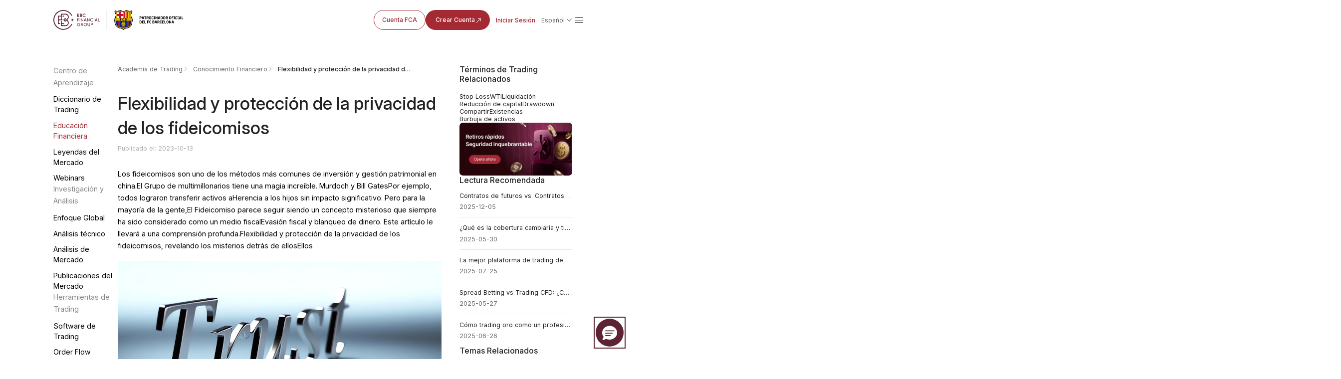

--- FILE ---
content_type: text/html; charset=utf-8
request_url: https://www.ebc.com/es/forex/8399.html
body_size: 16190
content:
<!DOCTYPE html>
<html rem lang="es">
  <head>
    <title>Flexibilidad y protección de la privacidad de los fideicomisos | EBC Financial Group</title>
    <meta charset="utf-8" />
    <meta name="viewport" content="width=device-width, initial-scale=1" />
    <meta
      property="og:image"
      content="https://www.ebc.com/upload/portal/20231013/425869e1a493a2957f5f47247d83f604.jpg"
    />
    <meta property="og:type" content="article" />
    <meta name="twitter:card" content="summary_large_image" />
    <meta
      name="twitter:image"
      content="https://www.ebc.com/upload/portal/20231013/425869e1a493a2957f5f47247d83f604.jpg"
    />
    <meta name="format-detection" content="telephone=no" />
    <meta name="description" content="Confianza: común entre los multimillonarios, ofrece una gran flexibilidad, privacidad y diversidad en la gestión patrimonial." />
            <link
          rel="alternate"
          hreflang="en"
          href="https://www.ebc.com/forex/the-flexibility-and-privacy-protection-of-trusts"
        />
              <link
          rel="alternate"
          hreflang="ja"
          href="https://www.ebc.com/jp/forex/8394.html"
        />
              <link
          rel="alternate"
          hreflang="ko"
          href="https://www.ebc.com/kr/forex/8395.html"
        />
              <link
          rel="alternate"
          hreflang="th"
          href="https://www.ebc.com/th/forex/8393.html"
        />
              <link
          rel="alternate"
          hreflang="id"
          href="https://www.ebc.com/id/forex/8396.html"
        />
              <link
          rel="alternate"
          hreflang="vi"
          href="https://www.ebc.com/vi/forex/8397.html"
        />
              <link
          rel="alternate"
          hreflang="pt"
          href="https://www.ebc.com/pt/forex/8398.html"
        />
              <link
          rel="alternate"
          hreflang="es"
          href="https://www.ebc.com/es/forex/8399.html"
        />
              <link
          rel="alternate"
          hreflang="ru"
          href="https://www.ebc.com/ru/forex/8400.html"
        />
              <link
          rel="alternate"
          hreflang="hi"
          href="https://www.ebc.com/hi/forex/8401.html"
        />
              <link
          rel="alternate"
          hreflang="ar"
          href="https://www.ebc.com/ar/forex/8402.html"
        />
              <link
          rel="alternate"
          hreflang="x-default"
          href="https://www.ebc.com/forex/the-flexibility-and-privacy-protection-of-trusts"
        />
              <link rel="icon" type="image/x-icon" href="/favicon.ico" />
    <link rel="stylesheet" href="/ebc-static/css/swiper-bundle.min.css" /><link rel="stylesheet" href="/ebc-static/css/forex/rem.css?v=1.0.1" />
<link rel="stylesheet" href="/ebc-static/css/forex/common.css?v=1.2.0" />
    <link rel="stylesheet" href="/ebc-static/css/forex-detail.css?v=1.4.3" />
    <link rel="icon" type="image/x-icon" href="/favicon.ico" />
<link rel="stylesheet" href="/ebc-static/css/bootstrap.css?v=1.0.3" />
<!-- Google tag (gtag.js) -->
<script
  async
  src="https://www.googletagmanager.com/gtag/js?id=G-MP0ZDY4KMN"
></script>
<script>
  window.dataLayer = window.dataLayer || [];
  function gtag() {
    dataLayer.push(arguments);
  }
  gtag("js", new Date());

  gtag("config", "G-MP0ZDY4KMN");
</script>
<link
  rel="canonical"
  href="https://www.ebc.com/es/forex/8399.html"
/>
<script>
  var _paq = (window._paq = window._paq || []);
  _paq.push(["trackPageView"]);
  _paq.push(["enableLinkTracking"]);
  (function () {
    var u = "//www.ebc.com/analytics/matomo/";
    _paq.push(["setTrackerUrl", u + "matomo.php"]);
    _paq.push(["setSiteId", "1"]);
    var d = document,
      g = d.createElement("script"),
      s = d.getElementsByTagName("script")[0];
    g.async = true;
    g.src = u + "matomo.js";
    s.parentNode.insertBefore(g, s);
  })();
</script>
	<style>#navbarDropdown2{color: #AF8147;}</style>

<link rel="preconnect" href="https://fonts.googleapis.com" />
<link rel="preconnect" href="https://fonts.gstatic.com" crossorigin />
<link
  href="https://fonts.googleapis.com/css2?family=Inter:ital,opsz,wght@0,14..32,100..900;1,14..32,100..900&family=Noto+Sans+JP:wght@100..900&family=Noto+Sans+KR:wght@100..900&family=Noto+Sans+SC:wght@100..900&family=Noto+Sans:ital,wght@0,100..900;1,100..900&display=swap"
  rel="stylesheet"
/>


    <script type="application/ld+json">
      {"@context":"https://schema.org","@graph":[{"@type":"Organization","@id":"https://www.ebc.com/#organization","name":"EBC Financial Group","url":"https://www.ebc.com/","logo":{"@type":"ImageObject","url":"https://www.ebc.com/ebc-static/image/navigate/logo.png"},"sameAs":["https://www.instagram.com/ebcfinancialgroup","https://www.linkedin.com/company/ebcgroup","https://x.com/EBCGROUP_Global","https://www.youtube.com/@ebcfinancialgroup"]},{"@type":"WebSite","@id":"https://www.ebc.com/#website","url":"https://www.ebc.com/","name":"EBC Financial Group","publisher":{"@id":"https://www.ebc.com/#organization"}},{"@type":"BreadcrumbList","@id":"https://www.ebc.com/es/forex/8399.html#breadcrumb","itemListElement":[{"@type":"ListItem","position":1,"name":"Inicio","item":"https://www.ebc.com/es/"},{"@type":"ListItem","position":2,"name":"Academia de Trading","item":"https://www.ebc.com/es/forex/"},{"@type":"ListItem","position":3,"name":"Conocimiento Financiero","item":"https://www.ebc.com/es/forex/es-trading-learning/"},{"@type":"ListItem","position":4,"name":"Flexibilidad y protección de la privacidad de los fideicomisos","item":"https://www.ebc.com/es/forex/8399.html"}]},{"@type":"WebPage","@id":"https://www.ebc.com/es/forex/8399.html#webpage","url":"https://www.ebc.com/es/forex/8399.html","name":"Flexibilidad y protección de la privacidad de los fideicomisos","description":"Confianza: común entre los multimillonarios, ofrece una gran flexibilidad, privacidad y diversidad en la gestión patrimonial.","inLanguage":"es","isPartOf":{"@id":"https://www.ebc.com/#website"},"breadcrumb":{"@id":"https://www.ebc.com/es/forex/8399.html#breadcrumb"},"primaryImageOfPage":{"@id":"https://www.ebc.com/es/forex/8399.html#primaryimage"},"mainEntity":{"@id":"https://www.ebc.com/es/forex/8399.html#article"}},{"@type":"ImageObject","@id":"https://www.ebc.com/es/forex/8399.html#primaryimage","url":"https://www.ebc.com/upload/portal/20231013/425869e1a493a2957f5f47247d83f604.jpg"},{"@type":"Article","@id":"https://www.ebc.com/es/forex/8399.html#article","headline":"Flexibilidad y protección de la privacidad de los fideicomisos","description":"Confianza: común entre los multimillonarios, ofrece una gran flexibilidad, privacidad y diversidad en la gestión patrimonial.","url":"https://www.ebc.com/es/forex/8399.html","datePublished":"2023-10-13T19:01:10+08:00","dateModified":"2023-10-13T19:01:10+08:00","author":{"@id":"https://www.ebc.com/#organization"},"publisher":{"@id":"https://www.ebc.com/#organization"},"mainEntityOfPage":{"@id":"https://www.ebc.com/es/forex/8399.html#webpage"},"articleSection":"Conocimiento Financiero","inLanguage":"es","image":{"@id":"https://www.ebc.com/es/forex/8399.html#primaryimage"}}]}    </script>
  </head>

  <body>
    <img
      src="https://www.ebc.com/upload/portal/20231013/425869e1a493a2957f5f47247d83f604.jpg"
      alt="Flexibilidad y protección de la privacidad de los fideicomisos"
      style="
        width: 0px;
        height: 0px;
        position: absolute;
        opacity: 0;
        overflow: hidden;
        z-index: -1;
      "
    />
    <link rel="preconnect" href="https://fonts.googleapis.com" />
<link rel="preconnect" href="https://fonts.gstatic.com" crossorigin />
<link
  rel="preload"
  as="style"
  href="https://fonts.googleapis.com/css2?family=Inter:ital,opsz,wght@0,14..32,100..900;1,14..32,100..900&family=Noto+Sans+SC:wght@100..900&family=Noto+Sans:ital,wght@0,100..900;1,100..900&display=swap"
  
/>
<link
  href="https://fonts.googleapis.com/css2?family=Inter:ital,opsz,wght@0,14..32,100..900;1,14..32,100..900&family=Noto+Sans+SC:wght@100..900&family=Noto+Sans:ital,wght@0,100..900;1,100..900&display=swap"
  rel="stylesheet"
  media="print"
  onload="this.media='all'"
/>
<style>
  body {
    font-family: "Inter", "Noto Sans SC", "Noto Sans", sans-serif;
  }
</style>
<link rel="stylesheet" href="/ebc-static/css/ebc_public.css?t=3" />
<link rel="stylesheet" href="/ebc-static/css/reset.normal.css?v=1.1.6" />
<link
  rel="stylesheet"
  href="/ebc-static/fonts/iconfonts/iconfont.css?v=1.1.8"
  media="print"
  onload="this.media='all'"
/>

<!-- 样式文件 -->

<link rel="stylesheet" href="/ebc-static/css/rem.css" />

<link rel="stylesheet" href="/ebc-static/css/page-navigateNew.css?v=1.2.8" />
<div id="navigateHoverBg" class="pc"></div>
<div class="mobileLangList langList mobile">
  <a href="/zh-cn/" class="lang body-14_regular"
    >简体中文</a
  >
  <a href="/zh/" class="lang body-14_regular">繁體中文</a>
  <a href="/forex/the-flexibility-and-privacy-protection-of-trusts" class="lang body-14_regular">English</a>
  <a href="/kr/forex/8395.html" class="lang body-14_regular">한국어</a>
  <a href="/jp/forex/8394.html" class="lang body-14_regular">日本語</a>
  <!-- <a href="/es/forex/8399.html" class="lang body-14_regular">Español</a> -->
  <a href="/th/forex/8393.html" class="lang body-14_regular">ภาษาไทย</a>
  <a href="/id/forex/8396.html" class="lang body-14_regular"
    >Bahasa Indonesia</a
  >
  <a href="/vi/forex/8397.html" class="lang body-14_regular">Tiếng Việt</a>
  <a href="/pt/forex/8398.html" class="lang body-14_regular">Português</a>
  <a href="/mn/" class="lang body-14_regular">Монгол</a>
  <a href="/ar/forex/8402.html" class="lang body-14_regular">العربية</a>
  <a href="/hi/forex/8401.html" class="lang body-14_regular">हिन्दी</a>
  <a href="/ru/forex/8400.html" class="lang body-14_regular">Русский</a>
  <a href="/ug/" class="lang body-14_regular"
    >ئۇيغۇر تىلى</a
  >
</div>
<div id="page-navigate" class="es navigate-wrapper cn-font-family">
  <div class="navigate-box box-border flex justify-between items-center">
    <div class="navigate-logo">
      <a href="/es/">
        <img
          class="navigate-logo-img"
          src="/ebc-static/image/navigate/ebcEs.svg"
          alt=""
        />
        <img
          class="navigate-logo-img navigate-logo-img-w"
          src="/ebc-static/image/navigate/ebcEsW.svg"
          alt=""
        />
      </a>
      <div class="language showLanguage mobile" id="langSelectorM">
        <div class="flex items-center langWord">
          <span class="md-footnote-regular_12">简体中文</span>
        </div>
      </div>
      <a id="menu" href="javascript:;"
        ><span class="iconfont icon-navigate-menu mobile"></span
      ></a>
    </div>
    <div id="linkBox" class="navigate-links navigate-link-box-close">
      <div id="linkList" class="navigate-menu-list">
        <div class="navigate-menu-item">
          <div class="navigate-menu-item-top">
            <a
              class="navigate-menu-item-top-link body-14_medium word1"
              href="javascript:;"
              >Trading<span class="iconfont icon-a-down"></span
            ></a>
          </div>
          <div class="navigate-menu-item-content">
            <div class="navigate-menu-item-content-box">
              <div
                class="navigate-menu-item-content-label cn-font-family-title word1"
              >
                Trading
              </div>
              <div class="navigate-menu-item-content-value">
                <div
                  class="navigate-menu-item-content-value-label body-14_regular md-footnote-regular_12 word2"
                >
                  Productos de Trading
                </div>
                <a
                  class="body-16_regular word3"
                  href="/es/trading-product/forex/ "
                  >Forex</a
                >
                <a
                  class="body-16_regular word4"
                  href="/es/trading-product/commodity/"
                  >Commodities</a
                >
                <a
                  class="body-16_regular word5"
                  href="/es/trading-product/index-cfds/ "
                  >Índices</a
                >
                <a
                  class="body-16_regular word6"
                  href="/es/trading-product/share-cfds/ "
                  >Acciones</a
                >
                <a
                  class="body-16_regular word7"
                  href="/es/trading-product/etf/ "
                  >ETFs</a
                >
                <!-- <a class="body-16_regular word7" href="/es/trading-product/crypto/ ">Criptomonedas</a> -->
              </div>
              <div class="navigate-menu-item-content-value">
                <div
                  class="navigate-menu-item-content-value-label body-14_regular md-footnote-regular_12 word8"
                >
                  Cuentas y Condiciones
                </div>
                <a class="body-16_regular word9" href="/es/trading-account/"
                  >Cuentas de Trading</a
                >
                <a class="body-16_regular word10" href="/es/leverage-margin/"
                  >Apalancamiento y Margen</a
                >
                <a class="body-16_regular word11" href="/es/funding/"
                  >Depósitos y Retiros</a
                >
                <a class="body-16_regular word12" href="/es/dividend/"
                  >Dividendos</a
                >
                <a class="body-16_regular word13" href="/es/service/"
                  >Servicios Institucionales</a
                >
                <a class="body-16_regular word14" href="/es/technology/"
                  >Tecnología financiera</a
                >
              </div>

              <div class="navigate-menu-item-content-value">
                <div
                  class="navigate-menu-item-content-value-label body-14_regular md-footnote-regular_12 word15"
                >
                  Herramientas de Trading
                </div>
                <a class="body-16_regular word16" href="/es/MT4/"
                  >Descargar MT4</a
                >
                <a class="body-16_regular word17" href="/es/MT5/"
                  >Descargar MT5</a
                >
                <a class="body-16_regular word19" href="/es/PAMM/">PAMM</a>
                <a class="body-16_regular word18" href="/es/tools/"
                  >Herramientas e indicadores de análisis</a
                >
                <a class="body-16_regular word18" href="/es/orderflow/"
                  >Herramienta de order flow</a
                >
                <a class="body-16_regular word20" href="/es/market-analysis"
                  >Análisis de mercado</a
                >
              </div>
            </div>
          </div>
        </div>
        <div class="navigate-menu-item">
          <div class="navigate-menu-item-top">
            <a
              class="navigate-menu-item-top-link body-14_medium word21"
              href="/es/forex/"
              >Academia</a
            >
          </div>
        </div>
        <div class="navigate-menu-item">
          <div class="navigate-menu-item-top">
            <a
              class="navigate-menu-item-top-link body-14_medium word29"
              href="javascript:;"
              >Sobre EBC<span class="iconfont icon-a-down"></span
            ></a>
          </div>
          <div class="navigate-menu-item-content">
            <div class="navigate-menu-item-content-box">
              <div
                class="navigate-menu-item-content-label cn-font-family-title word29"
              >
                Sobre EBC
              </div>
              <div class="navigate-menu-item-content-value">
                <div
                  class="navigate-menu-item-content-value-label body-14_regular md-footnote-regular_12 word29"
                >
                  Sobre EBC
                </div>
                <a class="body-16_regular word30" href="/es/about-us/"
                  >¿Por qué EBC?</a
                >
                <a class="body-16_regular word31" href="/es/ESG"
                  >Sostenibilidad e Impacto</a
                >
                <a
                  class="body-16_regular word32"
                  href="/es/forex/es-ebc-official/"
                  >Noticias de EBC</a
                >
                <a
                  class="body-16_regular word32 ebcNoticeA"
                  href="/es/forex/es-ebc-notice/"
                  >Anuncios</a
                >
              </div>

              <div class="navigate-menu-item-content-value">
                <div
                  class="navigate-menu-item-content-value-label body-14_regular md-footnote-regular_12 word35"
                >
                  Socios
                </div>
                <a class="body-16_regular word36" href="/es/FCB"
                  >FC Barcelona</a
                >
                <a class="body-16_regular word37" href="/es/partners/oxford/"
                  >Universidad de Oxford</a
                >
                <a
                  class="body-16_regular word38"
                  href="/es/affiliate-programmes"
                  >Programa de Afiliados</a
                >
              </div>
              <div class="navigate-menu-item-content-value pc">
                <div
                  class="navigate-menu-item-content-value-label body-14_regular md-footnote-regular_12 word35"
                >
                  Servicio al cliente
                </div>
                <a
                  class="body-16_regular word33 pc"
                  href="https://support.ebchelp.com/hc/es"
                  target="_blank"
                  >Preguntas Frecuentes</a
                >
                <a
                  class="body-16_regular word34"
                  href="/es/official-verification"
                  >Verificación de canales oficiales</a
                >
              </div>
            </div>
          </div>
        </div>
        <div class="navigate-menu-item">
          <div class="navigate-menu-item-top">
            <a
              class="navigate-menu-item-top-link body-14_medium word22"
              href="/es/activityList"
              >Actividades</a
            >
          </div>
        </div>

        <div class="navigate-menu-item">
          <div class="navigate-menu-item-top">
            <a
              class="navigate-menu-item-top-link body-14_medium word39"
              href="/es/copytrading/"
              >Copy Trading</a
            >
          </div>
        </div>
        <div class="navigate-menu-item mobile">
          <div class="navigate-menu-item-top">
            <a
              class="navigate-menu-item-top-link body-14_medium word39"
              href="https://support.ebchelp.com/hc/es"
              target="_blank"
              >Preguntas Frecuentes</a
            >
          </div>
        </div>
        <div class="navigate-menu-item mobile">
          <div class="navigate-menu-item-top">
            <a
              class="navigate-menu-item-top-link body-14_medium word39"
              href="/es/official-verification"
              >Verificación de canales oficiales</a
            >
          </div>
        </div>
      </div>
      <div class="navigate-entry">
        <div class="navigate-entry-link flex items-center">
          <a href="/es/FCA" class="secondary-default_medium word40"
            >Cuenta FCA</a
          >
          <a
            href="https://client.ebc.com/signup?bid=4m3l31&utm_content=article-es-8399"
            rel="nofollow"
            target="_blank"
            class="primary-default_medium box-border word41"
          >
            Crear Cuenta
            <svg
              width="16"
              height="16"
              viewBox="0 0 16 16"
              fill="none"
              xmlns="http://www.w3.org/2000/svg"
            >
              <g clip-path="url(#clip0_27318_6070)">
                <path
                  d="M11.8333 9.66666C11.8333 9.94281 11.6094 10.1667 11.3333 10.1667C11.0571 10.1667 10.8333 9.94281 10.8333 9.66666V5.8737L3.68679 13.0202C3.49153 13.2154 3.17502 13.2154 2.97976 13.0202C2.7845 12.8249 2.7845 12.5084 2.97976 12.3131L10.1262 5.16666H6.33328C6.05713 5.16666 5.83328 4.94281 5.83328 4.66666C5.83328 4.39052 6.05713 4.16666 6.33328 4.16666H11.3333C11.6094 4.16666 11.8333 4.39052 11.8333 4.66666V9.66666Z"
                  fill="#A52933"
                />
              </g>
              <defs>
                <clipPath id="clip0_27318_6070">
                  <rect width="16" height="16" fill="white" />
                </clipPath>
              </defs>
            </svg>
          </a>
          <a
            href="https://client.ebc.com/signin?bid=4m3l31&utm_content=article-es-8399"
            rel="nofollow"
            target="_blank"
            class="nav-link body-14_medium box-border word42"
            >Iniciar Sesión</a
          >
        </div>
        <div
          class="language cursor-pointer flex flex-col justify-start pc"
          id="langSelector"
        >
          <div class="flex items-center">
            <span class="body-14_regular">简体中文</span>
            <img src="/ebc-static/image/navigate/openListIcon.svg" alt="" />
          </div>
          <div class="langList">
            <a href="/zh-cn/" class="lang body-14_medium"
              >简体中文</a
            >
            <a href="/zh/" class="lang body-14_medium"
              >繁體中文</a
            >
            <a href="/forex/the-flexibility-and-privacy-protection-of-trusts" class="lang body-14_medium"
              >English</a
            >
            <a href="/kr/forex/8395.html" class="lang body-14_medium"
              >한국어</a
            >
            <a href="/jp/forex/8394.html" class="lang body-14_medium"
              >日本語</a
            >
            <!-- <a href="/es/forex/8399.html" class="lang body-14_medium">Español</a> -->
            <a href="/th/forex/8393.html" class="lang body-14_medium"
              >ภาษาไทย</a
            >
            <a href="/id/forex/8396.html" class="lang body-14_medium"
              >Bahasa Indonesia</a
            >
            <a href="/vi/forex/8397.html" class="lang body-14_medium"
              >Tiếng Việt</a
            >
            <a href="/pt/forex/8398.html" class="lang body-14_medium"
              >Português</a
            >
            <a href="/mn/" class="lang body-14_medium"
              >Монгол</a
            >
            <a href="/ar/forex/8402.html" class="lang body-14_medium"
              >العربية</a
            >
            <a href="/hi/forex/8401.html" class="lang body-14_medium"
              >हिन्दी</a
            >
            <a href="/ru/forex/8400.html" class="lang body-14_medium"
              >Русский</a
            >
            <a href="/ug/" class="lang body-14_medium"
              >ئۇيغۇر تىلى</a
            >
          </div>
        </div>
        <span class="iconfont sm-navigate-menu icon-navigate-menu"></span>
      </div>
    </div>
  </div>
</div>
<!-- js -->
<script src="/ebc-static/js/page-navigateNew.js?v=1.2.6" defer></script>
<script>
  document.body.classList.add("es");
</script>


    <div class="forex-wrapper en">
      <link rel="stylesheet" href="/ebc-static/css/forex-menu.css?v=1.0.5" />
<style>
  body {
    font-family: "Inter", "Noto Sans SC", "Noto Sans", sans-serif ; /* 自动匹配用户系统默认字体 */
  }
</style>
<div class="forex-menu pc">
  <div class="forex-menu-pc-box no-scrollbar">
    <div class="forex-menu-group">
      <div class="forex-menu-title menu-icon1">Centro de Aprendizaje</div>
      <a
        href="/es/forex/dictionary/"
        data-link="/es/forex/dictionary/"
        class="forex-menu-link"
        >Diccionario de Trading</a
      >
      <a
        href="/es/forex/es-trading-learning/"
       data-link="/es/forex/es-trading-learning/ /es/forex/forex-trading-for-beginners/ /es/forex/how-to-invest-in-precious-metals/ /es/forex/energy-investment/ /es/forex/stock-investment/ /es/forex/index-investment/ /es/forex/fund-investment/ /es/forex/regulation/ /es/forex/virtual-currency/ /es/forex/important-data/ /es/forex/other-investments/"
        class="forex-menu-link"
        >Educación Financiera</a
      >
      <a
        href="/es/forex/expert/"
        data-link="/es/forex/expert/ /es/forex/book/"
        class="forex-menu-link"
        >Leyendas del Mercado</a
      >
      <a href="/es/webinars" class="forex-menu-link" data-link="/es/webinars" 
        >Webinars</a
      >
    </div>
    <div class="forex-menu-group">
      <div class="forex-menu-title menu-icon2">Investigación y Análisis</div>
      <a
        href="/es/forex/es-news-today/"
        data-link="/es/forex/es-news-today/ /es/forex/forex-news/ /es/forex/precious-metals-news/ /es/forex/energy-investment-news/ /es/forex/stock-investment-news/ /es/forex/index-investment-news/ /es/forex/fund-investment-news/ /es/forex/other-investment-news/"
        class="forex-menu-link"
        >Enfoque Global</a
      >
      <a
      href="/es/forex/technical-analysis/"
        data-link="/es/forex/technical-analysis/ /es/forex/other-technical-analysis/ /es/forex/forex-technical-analysis/ /es/forex/commodity-technical-analysis/ /es/forex/stock-technical-analysis/ /es/forex/etf-technical-analysis/ /es/forex/indices-technical-analysis/"
      class="forex-menu-link"
      >Análisis técnico</a
    >
      <a
        href="/es/forex/es-research-reports/"
        data-link="/es/forex/es-research-reports/ /es/forex/institutional-data/ /es/forex/nfp/ /es/forex/central-bank-interest-rate/ /es/forex/gdp/ /es/forex/us-cpi/ /es/forex/us-pce/ /es/forex/retail-data/ /es/forex/eia/ /es/forex/initial-jobless-claims/ /es/forex/other-datas/"
        class="forex-menu-link"
        >Análisis de Mercado</a
      >
      <a
        href="/es/forex/forex-market-bulletin/"
        data-link="/es/forex/forex-market-bulletin/"
        class="forex-menu-link"
        >Publicaciones del Mercado</a
      >
    </div>
    <div class="forex-menu-group">
      <div class="forex-menu-title menu-icon3">Herramientas de Trading</div>
      <a
        href="/es/forex/mt4/"
        data-link="/es/forex/mt4/ /es/forex/mt5/ /es/forex/trading-central/ /es/forex/trading-view/"
        class="forex-menu-link"
        >Software de Trading</a
      >
      <a
        href="/es/forex/order-flow/"
        data-link="/es/forex/order-flow/"
        class="forex-menu-link"
        >Order Flow</a
      >
      <a
        href="/es/forex/ebc-ea-turbo/"
        data-link="/es/forex/ebc-ea-turbo/ /es/forex/ea/"
        class="forex-menu-link"
        >Herramientas de EA</a
      >
      <a
        href="/es/forex-tools/"
        data-link="/es/forex-tools/"
        class="forex-menu-link"
        >Calculadora de Trading</a
      >
      <a
        href="/es/econ-calendar/"
        data-link="/es/econ-calendar/"
        class="forex-menu-link"
        >Calendario Económico</a
      >
    </div>
  </div>
</div>
<div class="forex-menu-mobile">
  <nav class="forex-menu-mobile-link-box no-scrollbar">
    <a
      href="/es/forex/dictionary/"
      data-link="/es/forex/dictionary/"
      class="forex-menu-mobile-link"
      >Diccionario de Trading</a
    >
    <a
      href="/es/forex/es-trading-learning/"
     data-link="/es/forex/es-trading-learning/ /es/forex/forex-trading-for-beginners/ /es/forex/how-to-invest-in-precious-metals/ /es/forex/energy-investment/ /es/forex/stock-investment/ /es/forex/index-investment/ /es/forex/fund-investment/ /es/forex/regulation/ /es/forex/virtual-currency/ /es/forex/important-data/ /es/forex/other-investments/"
      class="forex-menu-mobile-link"
      >Educación Financiera</a
    >
    <a
      href="/es/forex/expert/"
      data-link="/es/forex/expert/ /es/forex/book/"
      class="forex-menu-mobile-link"
      >Leyendas del Mercado</a
    >
    <a href="/es/webinars" class="forex-menu-mobile-link" data-link="/es/webinars">Webinars</a>
    <a
      href="/es/forex/es-news-today/"
      data-link="/es/forex/es-news-today/ /es/forex/forex-news/ /es/forex/precious-metals-news/ /es/forex/energy-investment-news/ /es/forex/stock-investment-news/ /es/forex/index-investment-news/ /es/forex/fund-investment-news/ /es/forex/other-investment-news/"
      class="forex-menu-mobile-link"
      >Enfoque Global</a
    >
    <a
      href="/es/forex/technical-analysis/"
        data-link="/es/forex/technical-analysis/ /es/forex/other-technical-analysis/ /es/forex/forex-technical-analysis/ /es/forex/commodity-technical-analysis/ /es/forex/stock-technical-analysis/ /es/forex/etf-technical-analysis/ /es/forex/indices-technical-analysis/"
      class="forex-menu-mobile-link"
      >Análisis técnico</a
    >
    <a
      href="/es/forex/es-research-reports/"
      data-link="/es/forex/es-research-reports/ /es/forex/institutional-data/ /es/forex/nfp/ /es/forex/central-bank-interest-rate/ /es/forex/gdp/ /es/forex/us-cpi/ /es/forex/us-pce/ /es/forex/retail-data/ /es/forex/eia/ /es/forex/initial-jobless-claims/ /es/forex/other-datas/"
      class="forex-menu-mobile-link"
      >Análisis de Mercado</a
    >
    <a
      href="/es/forex/forex-market-bulletin/"
      data-link="/es/forex/forex-market-bulletin/"
      class="forex-menu-mobile-link"
      >Publicaciones del Mercado</a
    >
    <a
      href="/es/forex/mt4/"
      data-link="/es/forex/mt4/ /es/forex/mt5/ /es/forex/trading-central/ /es/forex/trading-view/"
      class="forex-menu-mobile-link"
      >Software de Trading</a
    >
    <a
      href="/es/forex/order-flow/"
      data-link="/es/forex/order-flow/"
      class="forex-menu-mobile-link"
      >Order Flow</a
    >
    <a
      href="/es/forex/ebc-ea-turbo/"
      data-link="/es/forex/ebc-ea-turbo/ /es/forex/ea/"
      class="forex-menu-mobile-link"
      >Herramientas de EA</a
    >
    <a
      href="/es/forex-tools/"
      data-link="/es/forex-tools/"
      class="forex-menu-mobile-link"
      >Calculadora de Trading</a
    >
    <a
      href="/es/econ-calendar/"
      data-link="/es/econ-calendar/"
      class="forex-menu-mobile-link"
      >Calendario Económico</a
    >
  </nav>
  <div class="more-btn-box">
    <div class="more-btn">
      <div id="menuShowBtn" class="menu-show-btn">
        <span class="iconfont icon-navigate-down"></span>
      </div>
      <div class="all-menu-box">
        <div class="forex-link-group">
          <div class="forex-link-title menu-icon1">Centro de Aprendizaje</div>
          <div class="forex-link-tag-box">
            <a
              href="/es/forex/dictionary/"
              data-link="/es/forex/dictionary/"
              class="forex-link-tag"
              >Diccionario de Trading</a
            >
            <a
              href="/es/forex/es-trading-learning/"
             data-link="/es/forex/es-trading-learning/ /es/forex/forex-trading-for-beginners/ /es/forex/how-to-invest-in-precious-metals/ /es/forex/energy-investment/ /es/forex/stock-investment/ /es/forex/index-investment/ /es/forex/fund-investment/ /es/forex/regulation/ /es/forex/virtual-currency/ /es/forex/important-data/ /es/forex/other-investments/"
              class="forex-link-tag"
              >Educación Financiera</a
            >
            <a
              href="/es/forex/expert/"
              data-link="/es/forex/expert/ /es/forex/book/"
              class="forex-link-tag"
              >Leyendas del Mercado</a
            >
            <a href="/es/webinars" class="forex-link-tag" data-link="/es/webinars">Webinars</a>
          </div>
        </div>
        <div class="forex-link-group">
          <div class="forex-link-title menu-icon2">Investigación y Análisis</div>
          <div class="forex-link-tag-box">
            <a
              href="/es/forex/es-news-today/"
              data-link="/es/forex/es-news-today/ /es/forex/forex-news/ /es/forex/precious-metals-news/ /es/forex/energy-investment-news/ /es/forex/stock-investment-news/ /es/forex/index-investment-news/ /es/forex/fund-investment-news/ /es/forex/other-investment-news/"
              class="forex-link-tag"
              >Enfoque Global</a
            >
            <a
              href="/es/forex/technical-analysis/"
                data-link="/es/forex/technical-analysis/ /es/forex/other-technical-analysis/ /es/forex/forex-technical-analysis/ /es/forex/commodity-technical-analysis/ /es/forex/stock-technical-analysis/ /es/forex/etf-technical-analysis/ /es/forex/indices-technical-analysis/"
              class="forex-link-tag"
              >Análisis técnico</a
            >
            <a
              href="/es/forex/es-research-reports/"
              data-link="/es/forex/es-research-reports/ /es/forex/institutional-data/ /es/forex/nfp/ /es/forex/central-bank-interest-rate/ /es/forex/gdp/ /es/forex/us-cpi/ /es/forex/us-pce/ /es/forex/retail-data/ /es/forex/eia/ /es/forex/initial-jobless-claims/ /es/forex/other-datas/"
              class="forex-link-tag"
              >Análisis de Mercado</a
            >
            <a
              href="/es/forex/forex-market-bulletin/"
              data-link="/es/forex/forex-market-bulletin/"
              class="forex-link-tag"
              >Publicaciones del Mercado</a
            >
          </div>
        </div>
        <div class="forex-link-group">
          <div class="forex-link-title menu-icon3">Herramientas de Trading</div>
          <div class="forex-link-tag-box">
            <a
              href="/es/forex/mt4/"
              data-link="/es/forex/mt4/ /es/forex/mt5/ /es/forex/trading-central/ /es/forex/trading-view/"
              class="forex-link-tag"
              >Software de Trading</a
            >
            <a
              href="/es/forex/order-flow/"
              data-link="/es/forex/order-flow/"
              class="forex-link-tag"
              >Order Flow</a
            >
            <a
              href="/es/forex/ebc-ea-turbo/"
              data-link="/es/forex/ebc-ea-turbo/ /es/forex/ea/"
              class="forex-link-tag"
              >Herramientas de EA</a
            >
            <a
              href="/es/forex-tools/"
              data-link="/es/forex-tools/"
              class="forex-link-tag"
              >Calculadora de Trading</a
            >
            <a
              href="/es/econ-calendar/"
              data-link="/es/econ-calendar/"
              class="forex-link-tag"
              >Calendario Económico</a
            >
          </div>
        </div>
      </div>
    </div>
  </div>
</div>
<script>
  let langPath = "/zh-cn";
</script>
<script src="/ebc-static/js/forex-menu.js?v=1.0.0"></script>

      <div class="forex-wrapper-body">
        <div class="forex-inner-wrapper">
          <div class="forex-inner-wrapper-left">
            <div class="breadcrumb-box">
              <div class="breadcrumb-link-item">
                <a href="/es/forex/" class="breadcrumb-link"
                  >Academia de Trading</a
                >
              </div>
              <div class="breadcrumb-link-item">
                <a
                  href="/es/forex/es-trading-learning/"
                  class="breadcrumb-link"
                  >Conocimiento Financiero</a
                >
              </div>

              <div class="breadcrumb-link-item">
                <span class="breadcrumb-link">Flexibilidad y protección de la privacidad de los fideicomisos</span>
              </div>
            </div>

            <section class="section1">
              <div>
                <h1 class="">Flexibilidad y protección de la privacidad de los fideicomisos</h1>
                                <p class="publish-time">
                  <span>
                    Publicado el: 2023-10-13                  </span>
                                  </p>
              </div>

              <!-- <div class="expert-banner-box">
                <img
                  class="expert-banner-img"
                  src="/ebc-static/image/forex/legend/expert_default.png"
                  alt=""
                />
              </div> -->
              <div class="detail-flex-box">
                <div class="html-inner">
<p>Los fideicomisos son uno de los métodos más comunes de inversión y gestión patrimonial en china.El Grupo de multimillonarios tiene una magia increíble. Murdoch y Bill GatesPor ejemplo, todos lograron transferir activos aHerencia a los hijos sin impacto significativo. Pero para la mayoría de la gente,El Fideicomiso parece seguir siendo un concepto misterioso que siempre ha sido considerado como un medio fiscalEvasión fiscal y blanqueo de dinero. Este artículo le llevará a una comprensión profunda.Flexibilidad y protección de la privacidad de los fideicomisos, revelando los misterios detrás de ellosEllos</p>
<p><img src="https://www.ebc.com/upload/default/20231013/1bc5bfd68413ab8d9c809498551a3eb5.jpg" title="Trusts" alt="Trusts" width="1200" height="675" style="width: 1200px; height: 675px;"></p>
<p>El origen del fideicomiso se remonta a una historia de la historia. EnDurante la cruzada, los soldados estabanCampo de batalla. Por lo tanto, antes de realizar una expedición, suelen confiar a otrosCuidar a sus hijos, bienes, esposas, hijos, etc. sin embargoLos soldados regresaron y descubrieron que los fideicomisarios en realidad se habían hecho cargo de ellos.Esposa y propiedad. Esto plantea la cuestión más fundamental de la confianza.La gente, en última instancia, conduce a la intervención legal. Este es el origen de la confianza:Confianza, confianza en las palabras, aceptar los encargos de los demás. El núcleo del fideicomisoConsta de tres actores clave: fideicomisarios, fideicomisarios y beneficiariosJuntos se estableció una regla de juego. El cliente necesita confiar la propiedad aEl fideicomisario lo mantiene por algún motivo y los ingresos finales seránAsignado a los beneficiarios, el fideicomiso suele ser irrevocable.</p>
<p><br></p>
<p>Una de las amplias aplicaciones de los fideicomisos es la gestión del patrimonio. ParaPor ejemplo, la cantante de Hong Kong Anita Mui decidió dejarle su legado.A la madre se le diagnosticó cáncer. Sin embargo, su madre es una jugadoraAsí que Anita Mui construyó una confianza. Como cliente, ella estipula el pagoEl subsidio de subsistencia mensual de su madre de 70.000 dólares de Hong Kong no solo la aseguróEl sustento de la madre, pero también evitó que su propiedad se desperdiciara. ParaRicos, que distribuyen directamente la propiedad a sus hijos oLos familiares pueden no ser necesariamente la mejor opción porque pueden carecer de capacidadGestionar estos activos. La naturaleza irrevocable del fideicomiso lo convierte en un idealSelección, porque pueden garantizar la conservación a largo plazo de los activos.</p>
<p><br></p>
<p>Otro campo de aplicación común es la protección de la propiedad matrimonial. EjemploMurdoch es un ejemplo claro. Es un multimillonario que una vez tuvo cuatroEn un divorcio, su ex esposa recibió 1.700 millones de dólares. ParaPara proteger la riqueza de la familia, creó un beneficiario fiduciario, el suyo.Niños La flexibilidad del fideicomiso le permite designarSus dos primeras esposas y los hijos de Deng Wendi son de diferentes tipos.Beneficiarios, manteniendo así el control de activos como News group.Este ejemplo muestra que los fideicomisos pueden ayudar a mantener la integridad de los bienes.Especialmente en caso de divorcio.</p>
<p><br></p>
<p>Liu qiangdong también tomó medidas similares. Convocó urgentemente a un Consejo de AdministraciónReunión prematrimonial y se decidieron dos términos clave. Limita su salario aEn la próxima década, solo cuesta un dólar al año, sin incluir bonificaciones, y luegoUn fideicomiso en el que tiene el control. El Fideicomiso le permite decidir usar el fideicomisoActivos para proteger sus bienes del divorcio. Esto demuestraEl gran potencial de los fideicomisos, especialmente en términos de bienes matrimoniales.</p>
<p><br></p>
<p>Otra área de aplicación importante es el aislamiento de la propiedad y las finanzas.Seguridad Por ejemplo, si acumulas cierta riqueza, peroQuiere arriesgarse a iniciar un negocio, pero teme que el fracaso traigaLos fideicomisos pueden desempeñar un papel importante en el problema de la deuda. Puede colocar su propiedad enFideicomiso y inclusión de familiares como beneficiarios para que incluso su empresaEn caso de fracaso, todavía puede retirar fondos del fideicomiso sin afectarVida familiar.</p>
<p><br></p>
<p>Los fideicomisos también se utilizan ampliamente en la planificación fiscal. Muchos países, entre ellosEstados Unidos impone altos impuestos sobre donaciones y sucesiones. Colocando atributos enFideicomiso, el beneficiario puede retirar fondos del fideicomiso todos los días, similarRecibir salarios, reduciendo así la tasa impositiva. Trump es un caso típico en este sentidoUtilizó el fideicomiso para reducir en gran medida la carga de la herencia.Impuestos</p>
<p><br></p>
<p>Por último, los fideicomisos también se pueden utilizar para proteger la privacidad. Por ejemplo, en algunosPaís, la información de compra es pública. Pero algunas personas puedenSe quiere proteger esta información para garantizar su privacidad. Pueden comprar activosHacer su propia información personal a través de un fideicomiso en nombre de un fideicomisoNo se mostrará públicamente. Por flexibilidad y protección de la privacidadA los fondos fiduciarios, a las celebridades y a los ricos les gusta usarlo.</p>
<p><br></p>
<p>¿Entonces, ¿ la confianza es cara? Establecer un fideicomiso requiere empleo.El abogado prepara una gran cantidad de documentos legales que pueden ser relativosCaro En Estados unidos, el costo de establecer un fideicomiso sueleOscila entre $1000 y $3000. El costo más importante esFideicomiso, que requiere que la compañía fiduciaria actúe como fideicomisario. PersonalizaránConfíe en sus propias necesidades y hágalo a través de la gestión diaria.Los gastos de gestión cambian en función del tamaño y la complejidad del fideicomiso,Por lo general, es un cierto porcentaje del tamaño de los activos. En general, cuandoCon más de un millón de dólares en activos corrientes, puedes considerar crear un fideicomiso,Especialmente si necesitas protección de la propiedad y riquezaPatrimonio</p>
<p><br></p>
<p>La flexibilidad y la protección de la privacidad de los fideicomisos ayudan a lograr los siguientes objetivosAnteriormente, otros productos financieros no se podían lograr. Aunque la mayoríaEs posible que no se utilice inmediatamente el fideicomiso para conocer sus principios y su potencialLa función sigue siendo beneficiosa. Los fideicomisos proporcionan nuevas formas de gestión financieraPuede satisfacer las diferentes necesidades de diferentes grupos de personas. InformaciónLos fideicomisos suelen ser confidenciales, por lo que cuando se escuchan noticias relacionadas con los fideicomisos,Por favor, juzgue con cautela la credibilidad de la información.Cuidado</p>
<p><br></p>
<p>Descargo de responsabilidad: este material es solo para información general y no es (ni debe considerarse) una propuesta financiera, de inversión u otra de la que debe basarse. Ninguna de las opiniones dadas en el material constituye una recomendación del <a href="https://www.ebc.com/es/" title="EBC" target="_blank">EBC</a> o del autor de que cualquier estrategia específica de inversión, valores, negociación o inversión es adecuada para cualquier persona en particular.</p>
</div>
                <div>
                  <div class="swiper right-info-link-list-mobile-wrapper">
                    <div class="swiper-wrapper">
                      <div class="swiper-slide">
                        <a
                          href="https://client.ebc.com/signup?bid=4m3l31&utm_source=Withdrawals&utm_content=article-es-8399"
                          class="right-info-link"
                          rel="nofollow"
                          target="_blank"
                        >
                          <img
                            class="right-info-link-img"
                            src="/ebc-static/image/forex/info/m es 1.gif"
                            alt=""
                          />
                        </a>
                      </div>
                      <div class="swiper-slide">
                        <a
                          href="/es/trading-product/index-cfds/?utm_source=GlobalMarkets&utm_content=article-es-8399"
                          class="right-info-link"
                          rel="nofollow"
                          target="_blank"
                        >
                          <img
                            class="right-info-link-img"
                            src="/ebc-static/image/forex/info/m es 2.gif"
                            alt=""
                          />
                        </a>
                      </div>
                      <div class="swiper-slide">
                        <a
                          href="https://client.ebc.com/signup?bid=4m3l31&utm_source=bullandbearbanner&utm_content=article-es-8399"
                          rel="nofollow"
                          target="_blank"
                          class="right-info-link"
                        >
                          <img
                            class="right-info-img"
                            src="/ebc-static/image/forex/info/m-es.gif"
                            alt=""
                          />
                        </a>
                      </div>
                    </div>
                  </div>
                </div>
              </div>
            </section>
            <div class="forex-inner-wrapper-left-footer">
              <link rel="stylesheet" href="/ebc-static/css/forex-share-box.css?v=1.0.0" />
<div class="share-box">
  <div class="share-label">Compartir Ahora</div>
  <div class="share-links">
    <a id="linkedin-share" href="javascrpit:;" target="_blank" class="share-link"
      ><span class="iconfont icon-link-linkedin"></span
    ></a>
    <a id="facebook-share" href="javascrpit:;" target="_blank" class="share-link"
      ><span class="iconfont icon-link-facebook"></span
    ></a>
    <!-- <a
                    id="instagram-share"
                    href="#"
                    target="_blank"
                    class="share-link"
                    ><span class="iconfont icon-link-ins"></span
                  ></a> -->
    <a id="twitter-share" href="javascrpit:;" target="_blank" class="share-link"
      ><span class="iconfont icon-link-x"></span
    ></a>
    <a id="telegram-share" href="javascrpit:;" target="_blank" class="share-link"
      ><span class="iconfont icon-telegram"></span
    ></a>
  </div>
</div>
<script src="/ebc-static/js/forex-share-box.js?v=1.0.0"></script>

              <div class="other-article">
                                  <div class="other-article-item">
                    <div class="other-article-item-label">
                      Artículo Anterior:
                    </div>
                    <a href="/es/forex/8424.html" class="other-article-item-link"
                      >La historia y los conceptos centrales de las finanzas</a
                    >
                  </div>
                                  <div class="other-article-item">
                    <div class="other-article-item-label">
                      Artículo Siguiente:
                    </div>
                    <a href="/es/forex/8360.html" class="other-article-item-link"
                      >Se anuncian las opiniones de Buffett sobre la inversión de valor</a
                    >
                  </div>
                              </div>
              <link rel="stylesheet" href="/ebc-static/css/forex-bottom-details-show.css?v=1.0.1" />
<a
  href="https://client.ebc.com/signup?bid=4m3l31&utm_source=bestbroker&utm_content=article-es-8399"
  target="_blank"
  rel="nofollow"
  class="forex-bottom-details-show-box en"
>
  <div class="forex-bottom-details-show-left">
    <div class="forex-bottom-details-show-honner-box">
      <img
        class="forex-bottom-details-show-honner-icon"
        src="/ebc-static/image/forex/banner/icon-left.png"
        alt=""
      />
      <div class="forex-bottom-details-show-honner-name-box">
        <p class="forex-honner-honner-name">
          El Mejor Bróker<br />
          del Mundo
        </p>
        <p class="forex-honner-honner-name-en">World's Best Broker</p>
      </div>
      <img
        class="forex-bottom-details-show-honner-icon"
        src="/ebc-static/image/forex/banner/icon-right.png"
        alt=""
      />
    </div>
    <div class="mobile">
      <div class="forex-bottom-details-show-btn">Crear Cuenta</div>
    </div>
  </div>
  <div class="forex-bottom-details-show-right">
    <img
      class="forex-bottom-details-show-player-img pc"
      src="/ebc-static/image/forex/banner/player.png"
      alt=""
    />
    <img
      class="forex-bottom-details-show-logo mobile"
      src="/ebc-static/image/logo/logo_row_es.svg"
      alt=""
    />
    <img
      class="forex-bottom-details-show-player-img mobile"
      src="/ebc-static/image/forex/banner/player_m.png"
      alt=""
    />
    <div class="forex-bottom-details-show-logo-box">
      <img
        class="forex-bottom-details-show-logo"
        src="/ebc-static/image/logo/logo_row_es.svg"
        alt=""
      />
      <div class="forex-bottom-details-show-btn">Crear Cuenta</div>
    </div>
  </div>
</a>


                          </div>
          </div>
          <div class="forex-inner-wrapper-right">
            <div class="dictionary-list-box">
              <div class="forex-inner-wrapper-right-title">
                Términos de Trading Relacionados
              </div>
              <div class="related-dictionary-list">
                                  <a href="/es/forex/282623.html" class="related-dictionary-item">
                    Stop Loss                  </a>
                                  <a href="/es/forex/282550.html" class="related-dictionary-item">
                    WTI                  </a>
                                  <a href="/es/forex/282507.html" class="related-dictionary-item">
                    Liquidación                  </a>
                                  <a href="/es/forex/282350.html" class="related-dictionary-item">
                    Reducción de capital                  </a>
                                  <a href="/es/forex/282301.html" class="related-dictionary-item">
                    Drawdown                  </a>
                                  <a href="/es/forex/281767.html" class="related-dictionary-item">
                    Compartir                  </a>
                                  <a href="/es/forex/281755.html" class="related-dictionary-item">
                    Existencias                  </a>
                                  <a href="/es/forex/281028.html" class="related-dictionary-item">
                    Burbuja de activos                  </a>
                              </div>
            </div>

            <div class="swiper right-info-link-list-wrapper">
              <div class="swiper-wrapper">
                <div class="swiper-slide">
                  <a
                    href="https://client.ebc.com/signup?bid=4m3l31&utm_source=Withdrawals&utm_content=article-es-8399"
                    class="right-info-link"
                    rel="nofollow"
                    target="_blank"
                  >
                    <img
                      class="right-info-link-img"
                      src="/ebc-static/image/forex/info/pc-es-3.gif"
                      alt=""
                    />
                  </a>
                </div>
                <div class="swiper-slide">
                  <a
                    href="/es/trading-product/index-cfds/?utm_source=GlobalMarkets&utm_content=article-es-8399"
                    class="right-info-link"
                    rel="nofollow"
                    target="_blank"
                  >
                    <img
                      class="right-info-link-img"
                      src="/ebc-static/image/forex/info/pc-es-4.gif"
                      alt=""
                    />
                  </a>
                </div>
              </div>
            </div>

                          <div class="article-list-box">
                <div class="forex-inner-wrapper-right-title">
                  Lectura Recomendada                </div>
                <div class="article-list">
                                      <div class="article-item">
                      <div>
                        <a href="/es/forex/277941.html" class="article-item-title">
                          Contratos de futuros vs. Contratos a plazo                        </a>
                        <div class="article-item-publish-time">
                          2025-12-05                        </div>
                      </div>
                      <img
                        class="article-item-img mobile"
                        src="https://www.ebc.com/upload/portal/20251205/06ca014acee36e4a46c7fbdf6e89348a.jpg"
                        alt="Contratos de futuros vs. Contratos a plazo"
                      />
                    </div>
                                      <div class="article-item">
                      <div>
                        <a href="/es/forex/215843.html" class="article-item-title">
                          ¿Qué es la cobertura cambiaria y tiene importancia en el trading?                        </a>
                        <div class="article-item-publish-time">
                          2025-05-30                        </div>
                      </div>
                      <img
                        class="article-item-img mobile"
                        src="https://www.ebc.com/upload/portal/20250530/3ae620ada5074caffc5a784aa16fdc07.jpg"
                        alt="¿Qué es la cobertura cambiaria y tiene importancia en el trading?"
                      />
                    </div>
                                      <div class="article-item">
                      <div>
                        <a href="/es/forex/261728.html" class="article-item-title">
                          La mejor plataforma de trading de CFD en 2025: ¿Por qué la prefieren los traders?                        </a>
                        <div class="article-item-publish-time">
                          2025-07-25                        </div>
                      </div>
                      <img
                        class="article-item-img mobile"
                        src="https://www.ebc.com/upload/portal/20250725/597502be369e82b1f7fb10204e8df5a6.jpg"
                        alt="La mejor plataforma de trading de CFD en 2025: ¿Por qué la prefieren los traders?"
                      />
                    </div>
                                      <div class="article-item">
                      <div>
                        <a href="/es/forex/213130.html" class="article-item-title">
                          Spread Betting vs Trading CFD: ¿Cuál es la diferencia clave?                        </a>
                        <div class="article-item-publish-time">
                          2025-05-27                        </div>
                      </div>
                      <img
                        class="article-item-img mobile"
                        src="https://www.ebc.com/upload/portal/20250527/9ab2c9e9af9cdd446a796f2c2f09828a.jpg"
                        alt="Spread Betting vs Trading CFD: ¿Cuál es la diferencia clave?"
                      />
                    </div>
                                      <div class="article-item">
                      <div>
                        <a href="/es/forex/239075.html" class="article-item-title">
                          Cómo trading oro como un profesional: consejos, herramientas y señales del mercado                        </a>
                        <div class="article-item-publish-time">
                          2025-06-26                        </div>
                      </div>
                      <img
                        class="article-item-img mobile"
                        src="https://www.ebc.com/upload/portal/20250626/53715b8950e5e44b57eba86eb9cece96.jpg"
                        alt="Cómo trading oro como un profesional: consejos, herramientas y señales del mercado"
                      />
                    </div>
                                  </div>
              </div>
                          <div class="reading-list-box">
                <div class="forex-inner-wrapper-right-title">
                  Temas Relacionados                </div>
                <div class="reading-list">
                                      <div class="reading-item">
                      <a href="/es/forex/como-cerro-el-dolar-hoy-en-mexico">
                        <img
                          class="reading-item-img pc"
                          src="https://www.ebc.com/upload/portal/20260121/98e982dce3e7a2f51e0f9f3418cdc6ed.jpg"
                          alt="¿Cómo cerró el dólar hoy en México?"
                        />
                      </a>
                      <div>
                        <a href="/es/forex/como-cerro-el-dolar-hoy-en-mexico" class="reading-item-title">
                          ¿Cómo cerró el dólar hoy en México?                        </a>
                        <div class="reading-item-publish-time">
                          2026-01-21                        </div>
                      </div>
                    </div>
                                      <div class="reading-item">
                      <a href="/es/forex/precio-de-las-acciones-de-tesla-cae-mas-de-4-y-alerta-al-mercado">
                        <img
                          class="reading-item-img pc"
                          src="https://www.ebc.com/upload/portal/20260121/a28b7cf652088d170653d21225f59205.jpg"
                          alt="Precio de las acciones de Tesla cae más de 4 % y alerta al mercado"
                        />
                      </a>
                      <div>
                        <a href="/es/forex/precio-de-las-acciones-de-tesla-cae-mas-de-4-y-alerta-al-mercado" class="reading-item-title">
                          Precio de las acciones de Tesla cae más de 4 % y alerta al mercado                        </a>
                        <div class="reading-item-publish-time">
                          2026-01-21                        </div>
                      </div>
                    </div>
                                      <div class="reading-item">
                      <a href="/es/forex/por-que-cayeron-las-acciones-de-Netflix">
                        <img
                          class="reading-item-img pc"
                          src="https://www.ebc.com/upload/portal/20260121/5c0247abe478c871289d98d7aa779c81.jpg"
                          alt="¿Por qué cayeron las acciones de Netflix?"
                        />
                      </a>
                      <div>
                        <a href="/es/forex/por-que-cayeron-las-acciones-de-Netflix" class="reading-item-title">
                          ¿Por qué cayeron las acciones de Netflix?                        </a>
                        <div class="reading-item-publish-time">
                          2026-01-21                        </div>
                      </div>
                    </div>
                                      <div class="reading-item">
                      <a href="/es/forex/indices-estadounidenses-hoy-wall-street-cae-por-tensiones-y-aranceles">
                        <img
                          class="reading-item-img pc"
                          src="https://www.ebc.com/upload/portal/20260121/d1d5735ca3832184ca3d709e640066a5.jpg"
                          alt="Índices estadounidenses hoy: Wall Street cae por tensiones y aranceles"
                        />
                      </a>
                      <div>
                        <a href="/es/forex/indices-estadounidenses-hoy-wall-street-cae-por-tensiones-y-aranceles" class="reading-item-title">
                          Índices estadounidenses hoy: Wall Street cae por tensiones y aranceles                        </a>
                        <div class="reading-item-publish-time">
                          2026-01-21                        </div>
                      </div>
                    </div>
                                      <div class="reading-item">
                      <a href="/es/forex/por-que-cae-la-bolsa-de-valores-hoy">
                        <img
                          class="reading-item-img pc"
                          src="https://www.ebc.com/upload/portal/20260121/55fd212af9d7d5c6c1e0d77699c7ed6f.jpg"
                          alt="¿Por qué cae la bolsa de valores hoy? Impacto de los aranceles de Trump"
                        />
                      </a>
                      <div>
                        <a href="/es/forex/por-que-cae-la-bolsa-de-valores-hoy" class="reading-item-title">
                          ¿Por qué cae la bolsa de valores hoy? Impacto de los aranceles de Trump                        </a>
                        <div class="reading-item-publish-time">
                          2026-01-21                        </div>
                      </div>
                    </div>
                                  </div>
              </div>
                        <div class="right-info-box-tag">
              <a
                href="https://client.ebc.com/signup?bid=4m3l31&utm_source=bullandbearbanner&utm_content=article-es-8399"
                rel="nofollow"
                target="_blank"
                class="right-info-box"
              >
                <img
                  class="right-info-img"
                  src="/ebc-static/image/forex/info/pc-es.gif"
                  alt=""
                />
              </a>
            </div>
          </div>
        </div>
      </div>
    </div>

    <!-- 样式文件 基础依赖已经在page-navigate中引入，为高度耦合使用 -->
<link rel="stylesheet" href="/ebc-static/css/page-footerNew.css?v=1.2.0" media="print" onload="this.media='all'" />
<div class="page-footer-wrapper ">
  <div class="page-footer-navigate-box-bg">
    <div class="page-footer-navigate-box">
      <div class="page-footer-logo-box">
        <div class="page-footer-logo">
          <a href="/es/">
              <img src="/ebc-static/image/navigate/ebcEs.svg" alt="" />
          </a>
        </div>
        <div class="page-footer-entry">
          <a
            class="page-footer-entry-link"
            href="https://www.instagram.com/ebcfinancialgroup/"
            target="_blank"
            rel="nofollow"
          >
            <img src="/ebc-static/image/navigate/ins.svg" alt="" />
          </a>

          <a
            class="page-footer-entry-link"
            href="https://www.linkedin.com/company/ebcgroup/"
            target="_blank"
            rel="nofollow"
          >
            <img src="/ebc-static/image/navigate/link.svg" alt="" />
          </a>

          <a
            class="page-footer-entry-link"
            href="https://www.facebook.com/ebc.group/"
            target="_blank"
            rel="nofollow"
          >
            <img src="/ebc-static/image/navigate/facebook.svg" alt="" />
          </a>

          <a
            class="page-footer-entry-link"
            href="https://x.com/EBCGROUP_Global"
            target="_blank"
            rel="nofollow"
          >
            <img src="/ebc-static/image/navigate/x.svg" alt="" />
          </a>
          <a
            class="page-footer-entry-link"
            href="https://www.youtube.com/channel/UCsW_7BTWzZxGvn99mlfAHXg"
            target="_blank"
            rel="nofollow"
          >
            <img src="/ebc-static/image/navigate/youtube.svg" alt="" />
          </a>
        </div>
      </div>
      <div class="page-footer-links pc">
        <div class="page-footer-menu-list">
          <div class="page-footer-menu-item-top-link">Productos de Trading</div>
          <a href="/es/trading-product/forex/"> Forex </a>
          <a href="/es/trading-product/commodity/"> Commodities </a>
          <a href="/es/trading-product/index-cfds/"> Índices </a>
          <a href="/es/trading-product/share-cfds/"> Acciones </a>
          <a href="/es/trading-product/etf/"> ETFs </a>
          <!-- <a href="/es/trading-product/crypto/"> Criptomonedas </a> -->

          <div class="page-footer-menu-item-top-link">Herramientas de Trading</div>
          <a href="/es/MT4/">Descargar MT4</a>
          <a href="/es/MT5/">Descargar MT5</a>
          <a href="/es/PAMM/">PAMM</a>
          <a href="/es/tools/">Herramientas e indicadores de análisis</a>
          <a href="/es/orderflow/">Herramienta de order flow</a>

          <a href="/es/market-analysis">Análisis de mercado</a>
        </div>
        <div class="page-footer-menu-list">
          <div class="page-footer-menu-item-top-link">Cuentas y Condiciones</div>
          <a href="/es/trading-account/">Cuentas de Trading</a>
          <a href="/es/leverage-margin/">Apalancamiento y Margen</a>
          <a href="/es/funding/">Depósitos y Retiros</a>
          <a href="/es/dividend/">Dividendos</a>
          <a href="/es/service/">Servicios Institucionales</a>
          <a href="/es/technology/">Tecnología financiera</a>
        </div>
        <div class="page-footer-menu-list">
          <div class="page-footer-menu-item-top-link">Academia</div>
          <!-- <a href="/es/webinars">Webinars</a> -->
          <a href="/es/forex/dictionary/">Diccionario de Trading</a>
          <a href="/es/forex/es-trading-learning/">Educación Financiera</a>
          <a href="/es/forex/expert/">Leyendas del Mercado</a>
          <div class="page-footer-menu-item-top-link">Investigación y Análisis</div>
          <a href="/es/forex/es-news-today/">Enfoque Global</a>
          <a href="/es/forex/es-research-reports/">Informe de Datos</a>
          <a href="/es/forex/forex-market-bulletin/">Publicaciones del Mercado</a>
        </div>
        <div class="page-footer-menu-list">
          <div class="page-footer-menu-item-top-link">Acerca de EBC</div>
          <a href="/es/about-us/">¿Por qué EBC?</a>
          <a href="/es/LegalDocumen/">Documentos Legales</a>
          <a href="/es/ESG">Sostenibilidad e Impacto</a>
          <a href="/es/forex/es-ebc-official/">Noticias de EBC</a>
          <a class="footerEbcNoticeA" href="/es/forex/es-ebc-notice/">Anuncios</a>
          <a
            href="https://support.ebchelp.com/hc/es"
            rel="nofollow"
            target="_blank"
            >Preguntas Frecuentes</a
          >
          <a href="/es/official-verification">Verificación de Canales Oficiales</a>
          <!-- <a href="/es/official-verification">联系我们</a> -->
          <div class="page-footer-menu-item-top-link">Socios</div>
          <a href="/es/FCB">FC Barcelona </a>
          <a href="/es/partners/oxford/">Universidad de Oxford</a>
          <a href="/es/affiliate-programmes">Programa de Afiliados</a>
        </div>
        <div class="page-footer-menu-list">
          <div class="page-footer-menu-item-top-link">Eventos destacados de EBC</div>
          <a href="/es/million-dollar-challenge-2">Desafío de trading del Millón de Dólares de EBC</a>
          <a href="/es/activityList/creator-incentives">Programa de Incentivos para Creadores</a>
          <a href="/es/pay">Disfrute de desembolsos mensuales</a>
          <a href="/es/no1">Desafíe al mejor entorno de trading</a>
          <!-- <a href="/es/activityList?index=2">积分商城</a> -->
          <a href="/es/activityList">Otros eventos</a>
        </div>
      </div>
    </div>
  </div>
  <div class="page-footer-intro-bg">
    <div class="page-footer-intro">
      <p>
        <span class="page-footer-intro-blod">
          EBC Financial Group es una marca compartida por un grupo de entidades
          que incluye:<br />
        </span>
        EBC Financial Group (SVG) LLC está autorizada por la Autoridad de
        Servicios Financieros de San Vicente y las Granadinas (SVGFSA), y el
        número de registro de la empresa es 353 LLC 2020, con domicilio social
        en Euro House, Richmond Hill Road, Kingstown, VC0100, San Vicente y las
        Granadinas.
      </p>
      <p>
        <span class="page-footer-intro-blod"
          >Otras entidades relevantes<br
        /></span>
        EBC Financial Group (UK) Limited está autorizada y regulada por la
        Autoridad de Conducta Financiera. Número de referencia: 927552. Página
        web:<a target="_blank" href="https://www.ebcfin.co.uk" rel="nofollow"
          >www.ebcfin.co.uk</a
        >
        <br />
        EBC Financial Group (Cayman) Limited está autorizada y regulada por la
        Autoridad Monetaria de las Islas Caimán (Número: 2038223). Página web:
        <a target="_blank" href="https://www.ebcgroup.ky" rel="nofollow"
          >www.ebcgroup.ky</a
        >
        <br />
        EBC Financial (MU) Limited está licenciada y regulada por la Comisión de
        Servicios Financieros de Mauricio (Número de Licencia GB24203273), con
        dirección registrada en el tercer piso, Standard Chartered Tower,
        Cybercity, Ebene, 72201, República de Mauricio. El sitio web de esta
        entidad se mantiene por separado.
        <br />
        EBC Financial Group (Comoros) Limited está autorizada por la Autoridad
        de Finanzas Offshore de la Isla Autónoma de Anjouan, Unión de las
        Comoras, con el número de licencia L 15637/EFGC, y con la dirección
        registrada en Hamchako, Mutsamudu, Isla Autónoma de Anjouan, Unión de
        las Comoras.
        <br />
        EBC Financial Group (Australia) Pty Ltd (ACN: 619 073 237) está
        autorizada y regulada por la Comisión Australiana de Valores e
        Inversiones (Número: 500991). EBC Financial Group (Australia) Pty Ltd es
        una entidad relacionada con EBC Financial Group (SVG) LLC. Ambas
        entidades son gestionadas por separado. Los productos y servicios
        financieros ofrecidos en este sitio web NO son proporcionados por la
        entidad australiana y no hay recurso contra la entidad australiana
        disponible.
        <br />
        EBC Group (Cyprus) Ltd facilita los servicios de pago a las entidades
        autorizadas y reguladas dentro de la estructura del Grupo EBC Financial,
        registrada bajo la Ley de Compañías de la República de Chipre con el
        número HE 449205, con dirección registrada en 101 Gladstonos,
        Agathangelou Business Centre, 3032 Limassol, Chipre.
      </p>
      <p>
        <span class="page-footer-intro-blod"> Dirección profesional:</span>
        The Leadenhall Building, 122 Leadenhall Street, Londres, Reino Unido,
        EC3V 4AB. Dirección de correo electrónico: <a href="/cdn-cgi/l/email-protection" class="__cf_email__" data-cfemail="472434072225246924282a">[email&#160;protected]</a> . Teléfono: +44 20
        3376 9662
      </p>
      <!-- <p>
        <span class="page-footer-intro-blod">Descargo de responsabilidad:</span
        >EBC Financial Group no participa explícitamente en ninguna actividad de
        criptodivisas ni ofrece Contratos por Diferencia (CFD) de criptodivisas.
        Nuestros servicios financieros se refieren únicamente a instrumentos
        tradicionales. Se advierte a los clientes que cualquier referencia a
        servicios relacionados con criptomonedas utilizando el nombre EBC es
        inexacta y no está autorizada. Cualquier referencia a rentabilidades
        pasadas no es indicativa de rentabilidades futuras. La información
        contenida en este sitio web se facilita únicamente como referencia y no
        constituye ningún tipo de asesoramiento en materia de inversión.
      </p> -->
      <p>
        <span class="page-footer-intro-blod">Restricciones regionales:</span>
        EBC no ofrece ningún servicio a los ciudadanos y residentes de
        determinadas jurisdicciones, entre las que se incluyen: Afganistán,
        Bielorrusia, Birmania (Myanmar), Canadá, República Centroafricana,
        Congo, Cuba, República Democrática del Congo, Eritrea, Haití, Irán,
        Irak, Líbano, Libia, Malasia, Malí, Corea del Norte (República Popular
        Democrática de Corea), Rusia, Somalia, Sudán, Sudán del Sur, Siria,
        Ucrania (incluidas las regiones de Crimea, Donetsk y Lugansk), Estados
        Unidos, Venezuela y Yemen.
        <br />
        Todo el contenido en español de este sitio web está destinado
        exclusivamente a Latinoamérica y no está destinado a personas de la
        Unión Europea o España Para obtener más información, consulte nuestras
        preguntas frecuentes.
        <br />
        Todo el contenido en portugués de este sitio web está destinado
        exclusivamente a África y no está destinado a personas de la Unión
        Europea, Portugal o Brasil. Para obtener más información, consulte
        nuestras preguntas frecuentes.
      </p>
      <p>
        <span class="page-footer-intro-blod">Divulgación del cumplimiento:</span
        >Se puede acceder al sitio web en todo el mundo y no es específico de
        ninguna entidad. Es posible que existan leyes y normativas locales que
        prohíban o limiten sus derechos a acceder, descargar, distribuir,
        difundir, compartir o utilizar de cualquier otro modo la totalidad o
        parte de los documentos y la información publicados en este sitio web.
      </p>
      <p>
        <span class="page-footer-intro-blod">Advertencia de riesgo:</span>Los
        Contratos por Diferencia (CFD) son instrumentos financieros complejos y
        conllevan un alto riesgo de perder dinero rápidamente debido al
        apalancamiento. Operar con margen conlleva un alto nivel de riesgo y
        puede no ser adecuado para todos los inversores. Antes de decidirse a
        operar con divisas y CFD, debe considerar detenidamente sus objetivos de
        trading, su nivel de experiencia y su apetito por el riesgo. Existe la
        posibilidad de que pierda parte o la totalidad de su capital inicial. Le
        recomendamos que busque asesoramiento independiente y se asegure de que
        comprende plenamente los riesgos que implica antes de tomar cualquier
        decisión de inversión. Lea atentamente las declaraciones de riesgos
        pertinentes antes de operar.
      </p>
    </div>
  </div>
  <div class="page-footer-bottom-box-bg">
    <div class="page-footer-bottom-box">
      <div class="page-footer-bottom">
        <div>© 2026, <a href="/">EBC</a> Financial Group (SVG) LLC. All Rights Reserved.</div>
      </div>
    </div>
  </div>
</div>
<!-- js -->
<script data-cfasync="false" src="/cdn-cgi/scripts/5c5dd728/cloudflare-static/email-decode.min.js"></script><script src="/ebc-static/js/page-footer.js?v=1.1.3" defer></script>

<style>
    @media (max-width: 996px) {
        .navigate-wrapper{
            z-index: 999 !important;
        }
        #embeddedMessagingFrame{
            font-size: 16px !important;
        }
    }
</style>
<script type='text/javascript' defer>
    function initEmbeddedMessaging() {
        try {
            window.addEventListener("onEmbeddedMessagingReady", () => {
                const userOS = navigator.platform;

                const userLang = 'es';

                let userProfileId = "";

                embeddedservice_bootstrap.userVerificationAPI.clearSession(true).then(() => {
                  embeddedservice_bootstrap.prechatAPI.setHiddenPrechatFields({
                      "Language" : userLang,
                      "ProfileId" : userProfileId,
                      "Platform" : "Salesforce",
                      "OperatingSystem" : userOS
                  });
                });
            });

            embeddedservice_bootstrap.settings.language = 'es';
            embeddedservice_bootstrap.settings.shouldShowParticipantChgEvntInConvHist = false;
            //embeddedservice_bootstrap.userVerificationAPI.clearSession(true);
            embeddedservice_bootstrap.init(
                '00DIS000002BryU',
                'EBC_Messages',
                'https://ebc-crm.my.site.com/ESWEBCMessages1736938156055',
                {
                    scrt2URL: 'https://ebc-crm.my.salesforce-scrt.com'
                }
            );
        } catch (err) {
            console.error('Error loading Embedded Messaging: ', err);
        }
    };
</script>
<script type='text/javascript' src='https://ebc-crm.my.site.com/ESWEBCMessages1736938156055/assets/js/bootstrap.min.js' defer onload='initEmbeddedMessaging()'></script>
  </body>
  <script src="/ebc-static/js/swiper-bundle.min.js"></script>
  <script src="/ebc-static/js/forex-detail.js?v=1.0.3"></script>

  <script src="/ebc-static/js/jquery-3.4.1.min.js"></script>
  <script src="/ebc-static/js/innerpage-public-no-form.js?t=1.0.1"></script>
  <script>
    document.addEventListener('DOMContentLoaded', function() {
        var targetIndex = 1;
        if (targetIndex >= 0) {
            var links = document.querySelectorAll('.forex-menu-link');
            if (links[targetIndex]) {
                links[targetIndex].classList.add('isCurrentLink');
            }
        }
    });
  </script>
</html>


--- FILE ---
content_type: text/css
request_url: https://www.ebc.com/ebc-static/css/forex-detail.css?v=1.4.3
body_size: 1644
content:
.fixed-box {
  position: fixed;
  top: 100px; /* 距离顶部100像素 */
  width: 254rem;
  /* 根据需要可能还需要设置其他属性，比如宽度等 */
}
.forex-author a,
.html-inner a {
  color: #a52933;
}
.forex-author a:hover,
.html-inner a:hover {
  color: #7d0b14;
}
p,
span,
div {
  flex-shrink: 0;
}
.section1 {
  margin-top: 40rem;
}
.forex-author-box {
  margin-top: 10rem;
  display: flex;
  gap: 20rem;
}
.forex-author {
  color: #000;
  font-size: 14rem;
  font-style: normal;
  font-weight: 400;
  line-height: normal;
}
.publish-time {
  margin-top: 10rem;
  color: #b2afad;
  font-size: 14rem;
  font-style: normal;
  font-weight: 400;
  line-height: normal;
}

.expert-banner-box {
  margin-top: 48rem;
}
.expert-banner-img {
  width: 100%;
  height: auto;
}

.html-inner {
  position: relative;
  overflow: hidden;
  font-size: 14rem;
  line-height: normal;
  padding-top: 36rem;
}
.html-inner p {
  font-size: 16rem;
  line-height: 28rem;
  color: #000;
  word-wrap: break-word;
  overflow-wrap: break-word;
  max-width: 100%;
  /* text-align: start !important; */
}
.html-inner span {
  font-size: 16rem;
  color: #000;
  line-height: 28rem;
  word-wrap: break-word; /* 允许长单词或 URL 换行 */
  word-break: break-word; /* 兼容性写法，注意：标准是 break-all 或 normal */
  white-space: normal; /* 允许空白符换行（关键） */
  overflow-wrap: break-word; /* 推荐替代 word-wrap */
  max-width: 100%;
}
.html-inner img {
  width: 100% !important;
  height: auto !important;
  margin: 20rem 0 12rem;
}
.html-inner strong {
  font-weight: 600 !important;
}


.html-inner ul {
  list-style-type: disc;     /* 默认无序列表样式 */
  margin: 0.2em 0 0.5em;
  padding-left: 30px;        /* 恢复默认缩进 */
  max-width: 100% !important;
}
.ar .html-inner ul{
  padding-left: 0; 
  padding-right: 30px; 
}

.html-inner ol {
  list-style-type: decimal;  /* 默认有序列表样式 */
  margin: 0.2em 0 0.5em;
  padding-left: 30px;        /* 恢复默认缩进 */
}

.ar .html-inner ol{
  padding-left: 0; 
  padding-right: 30px; 
}

/* 可选：防止 li 被全局样式干扰 */
.html-inner ul li,
.html-inner ol li {
  list-style: inherit;       /* 继承父级 ul/ol 的 list-style */
}

/* 
.html-inner ul {
  width: 100% !important;
}
.html-inner ul li {
  display: flex;
  position: relative;
  flex-wrap: wrap;
  gap: 6px;
  align-items: flex-start;
  padding-left: 20px;
}

.html-inner ul li::before {
  content: "•";
  font-weight: bold;
  flex-shrink: 0;
  line-height: 25rem;
  position: absolute;
  left: 8px;
}
.ar .html-inner ul li {
  padding-left: 0;
  padding-right: 20px;
}

.ar .html-inner ul li::before {
  left: unset;
  right: 8px;
}


.html-inner ol li {
  list-style: decimal;
  margin-left: 20px;
}
.ar .html-inner ol li {
  margin-left: 0;
  margin-right: 20px;
} */



.html-inner table {
  border-collapse: collapse !important;
  width: 100% !important;
  caption-side: top !important;
  margin: 10px auto !important;
}

.html-inner th,
.html-inner td {
  border: 1px solid #ddd !important;
  padding: 8px !important;
  text-align: left !important;
}

.html-inner th {
  background-color: #f2f2f2;
}

.html-inner caption {
  font-weight: bold;
  font-size: 20rem;
  margin-bottom: 20rem;
  text-align: center;
}

.forex-wrapper .html-inner h2 {
  font-size: 21rem;
  font-style: normal;
  font-weight: 500;
  line-height: 1.6;
  padding: 0;
  margin-bottom: 10rem;
}
.forex-wrapper .html-inner h3 {
  font-size: 20rem;
  font-style: normal;
  font-weight: 500;
  line-height: 1.6;
  padding: 0;
  margin-bottom: 6rem;
}

.right-info-box {
  display: block;
}
.right-info-img {
  width: 100%;
  height: auto;
}
.right-info-link-list-wrapper {
  width: 254rem;
}
.right-info-link {
}
.right-info-link-img {
  border-radius: 8rem;
  overflow: hidden;
  width: 100%;
}
.right-info-link-list-mobile-wrapper {
  display: none;
}

@media (max-width: 996px) {
  .detail-flex-box{
    position: relative;
    display: inline-flex;
    flex-direction: column;
    width: 690rem;
  }
  .right-info-link-list-mobile-wrapper {
    display: block;
    margin-top: 0;
    margin-bottom: 32rem;
    order: 1;
  }
  .right-info-link-list-wrapper {
    display: none;
  }
  .right-info-link-img{
    border-radius: 16rem;
  }
  .right-info-box {
    display: none;
  }
  .html-inner {
    overflow: auto;
    font-size: 30rem;
    order: 2;
  }
  .section1 {
    margin-top: 10rem;
  }
  .expert-banner-box {
    margin-top: 80rem;
  }
  .forex-author {
    font-size: 28rem;
  }
  .publish-time {
    font-size: 28rem;
    margin-bottom: 32rem;
  }

  .video-list-box {
    display: none;
  }

  .article-item {
    display: none;
  }

  .article-item:nth-child(-n + 2) {
    display: flex;
  }

  .reading-item {
    display: none;
  }

  .reading-item:nth-child(-n + 2) {
    display: flex;
  }

  .html-inner img {
    width: 100% !important;
    height: auto !important;
  }
  .html-inner span {
    font-size: 32rem;
    line-height: 52rem;
  }
  .html-inner p {
    font-size: 32rem;
    text-align: left;
    line-height: 52rem;
  }
  /* .html-inner ul li::before {
    line-height: 44rem;
    left: 5px;
  }
  .ar .html-inner ul li::before {
    left: unset;
    right: 5px;
  } */
  .html-inner h1,
  .html-inner h2,
  .html-inner h3,
  .html-inner h4,
  .html-inner h5,
  .html-inner h6,
  .html-inner h7 {
    text-align: left !important;
  }
  .html-inner {
    padding-top: 0px;
  }
  .html-inner caption {
    font-size: 40rem;
    margin-bottom: 40rem;
  }

  .forex-wrapper .html-inner h2 {
    font-size: 40rem;
    font-style: normal;
    font-weight: 500;
    line-height: normal;
    margin-bottom: 8rem;
  }

  .forex-wrapper .html-inner h3 {
    font-size: 36rem;
    font-style: normal;
    font-weight: 500;
    line-height: normal;
    padding: 0;
  }
}


--- FILE ---
content_type: text/css
request_url: https://www.ebc.com/ebc-static/css/reset.normal.css?v=1.1.6
body_size: 616
content:
@charset "utf-8";
/* CSS Document */
html,
body,
div,
h1,
h2,
h3,
h4,
h5,
h6,
hr,
p,
blockquote,
dl,
dt,
dd,
ul,
ol,
li,
pre,
form,
fieldset,
object,
code,
/* em, */
span,
var,
legend,
button,
input,
textarea,
/* th,
td, */
a,
img,
header,
footer,
nav,
aside,
audio,
datalist,
section {
  margin: 0;
  padding: 0;
  border: 0;
  outline: 0;
} /*清除内外边距*/
h1,
h2,
h3,
h4,
h5,
h6 {
  font-weight: normal;
  font-size: 100%;
} /*设置默认字体*/
:focus {
  outline: 0;
}
ul,
ol,
ul li,
ol li {
  list-style: none;
} /*重置列表*/
address,
caption,
cite,
/* em, */
code,
dfn,
/* th, */
var {
  font-style: normal;
  font-weight: normal;
}
em {
  font-style: italic !important;
}
form label {
  cursor: pointer;
}
input,
button,
select,
textarea {
  font-family: inherit;
  font-size: 100%;
  outline: none;
}
textarea {
  resize: none;
}
input {
  vertical-align: middle;
}
img {
  border: 0;
} /*重置图片元素*/
/* table {
  border-collapse: collapse;
  border-spacing: 0;
} */
/*重置表格*/
.l {
  float: left;
}
.r {
  float: right;
}
button,
input[type="reset"],
input[type="button"],
input[type="submit"] {
  line-height: normal !important;
}

/* a,
a:visited,
a:active {
  color: inherit; 
  text-decoration: none; 
}

a::before {
  content: none; 
} */
input {
  _filter: chroma(color=#000000);
}
/*--清除浮动
------------------------------------------------------------------------------------------*/
.clearfix:after {
  clear: both;
  content: ".";
  display: block;
  font-size: 0;
  height: 0;
  visibility: hidden;
}
.clearfix:after {
  _zoom: 1;
}
.overflow {
  overflow: hidden;
  _zoom: 1;
}
.clear {
  clear: both;
  height: 0;
  font-size: 0;
  overflow: hidden;
}
/* 常规样式 */
.pc {
  display: block;
}
.mobile {
  display: none;
}
@media (max-width: 995px) {
  .mobile {
    display: block;
  }
  .pc {
    display: none;
  }
}


--- FILE ---
content_type: image/svg+xml
request_url: https://www.ebc.com/ebc-static/image/navigate/ebcEsW.svg
body_size: 10946
content:
<svg width="471" height="72" viewBox="0 0 471 72" fill="none" xmlns="http://www.w3.org/2000/svg">
<path d="M311.66 33.4V23.15H315.46C316.6 23.15 317.46 23.43 318.05 23.99C318.63 24.54 318.93 25.35 318.93 26.4C318.93 27.02 318.81 27.54 318.58 27.96C318.34 28.38 318.09 28.72 317.81 28.96C317.52 29.22 317.26 29.4 317.04 29.5L316.69 29.65H313.72V33.4H311.66ZM313.71 27.79H316L316.14 27.72C316.23 27.68 316.33 27.6 316.44 27.48C316.56 27.36 316.66 27.21 316.74 27.03C316.83 26.84 316.87 26.6 316.87 26.3C316.87 25.91 316.75 25.6 316.52 25.35C316.28 25.11 315.94 24.99 315.47 24.99H313.7V27.78L313.71 27.79Z" fill="white"/>
<path d="M319.75 33.4V32.25L322.27 23.15H325.58L328.1 32.25V33.4H326.26L325.71 31.24C325.36 31.31 325.06 31.36 324.8 31.38C324.5 31.41 324.19 31.42 323.88 31.42C323.57 31.42 323.28 31.41 322.97 31.38C322.69 31.35 322.4 31.31 322.09 31.26L321.53 33.4H319.74H319.75ZM323.14 27.25L322.56 29.55C322.78 29.59 323 29.62 323.22 29.64C323.42 29.66 323.64 29.67 323.89 29.67C324.1 29.67 324.33 29.66 324.58 29.63C324.74 29.61 324.97 29.58 325.26 29.53L324.66 27.25C324.54 26.76 324.48 26.51 324.48 26.49C324.41 26.22 324.35 25.98 324.3 25.76C324.29 25.69 324.26 25.59 324.24 25.47C324.21 25.35 324.19 25.26 324.18 25.2L324.12 24.97H323.72L323.67 25.2C323.66 25.25 323.63 25.34 323.61 25.47C323.58 25.59 323.56 25.69 323.55 25.76C323.49 26.03 323.43 26.28 323.37 26.49C323.29 26.77 323.23 27.02 323.17 27.25H323.14Z" fill="white"/>
<path d="M335.56 25H333.33V33.4H331.28V25H328.84V23.15H335.86L335.56 25Z" fill="white"/>
<path d="M337.06 33.4V23.15H340.94C342.04 23.15 342.89 23.41 343.49 23.93C344.09 24.45 344.39 25.2 344.39 26.2C344.39 26.78 344.28 27.28 344.06 27.67C343.85 28.05 343.61 28.37 343.33 28.62C343.08 28.84 342.84 29.01 342.61 29.12L342.28 29.27L342.46 29.57C342.61 29.82 342.76 30.07 342.92 30.31C343.09 30.57 343.31 30.88 343.58 31.25C343.8 31.54 344.05 31.84 344.35 32.16V33.4H342.78C342.46 33.06 342.14 32.65 341.83 32.19C341.5 31.71 341.22 31.29 341 30.91C340.71 30.42 340.51 30.08 340.41 29.89L340.18 29.48H339.11V33.4H337.06ZM341.38 27.63L341.53 27.57C341.64 27.53 341.75 27.46 341.85 27.37C341.96 27.28 342.07 27.14 342.17 26.95C342.27 26.78 342.32 26.56 342.32 26.28C342.32 25.88 342.2 25.57 341.97 25.34C341.74 25.11 341.42 25 341 25H339.1V27.63H341.38Z" fill="white"/>
<path d="M345.68 27.11C345.68 25.79 346.02 24.77 346.71 24.06C347.39 23.35 348.38 23 349.66 23C350.94 23 351.93 23.35 352.61 24.06C353.3 24.77 353.64 25.79 353.64 27.11V29.43C353.64 30.74 353.3 31.76 352.61 32.48C351.93 33.19 350.94 33.55 349.66 33.55C348.38 33.55 347.4 33.2 346.71 32.49C346.02 31.78 345.68 30.76 345.68 29.44V27.11ZM347.73 29.59C347.73 30.35 347.88 30.89 348.19 31.22C348.5 31.56 348.99 31.73 349.66 31.73C350.33 31.73 350.82 31.56 351.13 31.22C351.43 30.89 351.59 30.34 351.59 29.59V26.97C351.59 26.21 351.44 25.66 351.13 25.33C350.83 25 350.34 24.83 349.66 24.83C348.98 24.83 348.49 25 348.19 25.33C347.89 25.66 347.73 26.21 347.73 26.97V29.59Z" fill="white"/>
<path d="M355.14 29.57V26.98C355.14 25.64 355.47 24.64 356.13 24C356.78 23.36 357.72 23.04 358.94 23.04C359.45 23.04 359.91 23.1 360.32 23.22C360.71 23.34 361.03 23.47 361.28 23.61C361.53 23.75 361.72 23.88 361.84 24L362.02 24.18V25.78H360.35L360.31 25.63C360.29 25.55 360.23 25.44 360.13 25.31C360.04 25.2 359.9 25.09 359.71 24.99C359.53 24.9 359.28 24.85 358.97 24.85C358.31 24.85 357.85 25.02 357.59 25.36C357.34 25.69 357.21 26.21 357.21 26.91V29.6C357.21 30.3 357.34 30.82 357.59 31.15C357.85 31.49 358.31 31.67 358.97 31.67C359.28 31.67 359.53 31.62 359.71 31.52C359.9 31.42 360.04 31.32 360.13 31.2C360.23 31.07 360.29 30.97 360.31 30.88L360.35 30.74H362.02V32.34L361.84 32.52C361.71 32.65 361.53 32.78 361.28 32.92C361.03 33.06 360.7 33.19 360.32 33.31C359.93 33.43 359.47 33.49 358.94 33.49C357.72 33.49 356.78 33.17 356.13 32.53C355.47 31.89 355.14 30.9 355.14 29.56V29.57Z" fill="white"/>
<path d="M363.17 31.96L364.19 31.78V24.75L363.17 24.57V23.13H367.27V24.57L366.25 24.75V31.78L367.27 31.96V33.4H363.17V31.96Z" fill="white"/>
<path d="M368.92 33.4V23.15H370.8L373.73 27.96C373.8 28.09 373.88 28.22 373.95 28.37L374.22 28.88C374.36 29.15 374.43 29.29 374.45 29.32L374.54 29.51H374.57V29.32C374.55 29.2 374.54 29.04 374.53 28.83C374.53 28.64 374.52 28.41 374.51 28.15C374.51 27.82 374.5 27.57 374.5 27.4V23.15H376.49V33.4H374.5V32.57L371.92 28.37C371.75 28.06 371.65 27.88 371.63 27.84C371.51 27.64 371.4 27.45 371.3 27.27C371.27 27.21 371.22 27.12 371.16 27.02C371.1 26.92 371.06 26.85 371.03 26.81L370.92 26.61H370.88L370.9 27.21C370.91 27.61 370.92 28.06 370.92 28.56V33.41H368.93L368.92 33.4Z" fill="white"/>
<path d="M378.04 33.4V32.25L380.56 23.15H383.87L386.39 32.25V33.4H384.55L384 31.24C383.65 31.31 383.34 31.36 383.09 31.38C382.79 31.41 382.48 31.42 382.17 31.42C381.86 31.42 381.57 31.41 381.26 31.38C380.98 31.35 380.69 31.31 380.38 31.26L379.82 33.4H378.03H378.04ZM381.42 27.25L380.84 29.55C381.06 29.59 381.28 29.62 381.5 29.64C381.7 29.66 381.92 29.67 382.17 29.67C382.38 29.67 382.61 29.66 382.86 29.63C383.02 29.61 383.25 29.58 383.54 29.53L382.94 27.25C382.82 26.76 382.76 26.51 382.76 26.49C382.69 26.22 382.63 25.98 382.58 25.76C382.57 25.69 382.54 25.59 382.52 25.47C382.5 25.35 382.47 25.26 382.46 25.2L382.4 24.97H381.99L381.94 25.2C381.93 25.25 381.9 25.34 381.88 25.47C381.85 25.59 381.83 25.69 381.82 25.76C381.76 26.03 381.7 26.28 381.64 26.49C381.56 26.77 381.5 27.02 381.44 27.25H381.42Z" fill="white"/>
<path d="M387.93 23.15H391.6C392.82 23.15 393.76 23.46 394.42 24.09C395.07 24.71 395.4 25.71 395.4 27.09V29.47C395.4 30.84 395.07 31.84 394.42 32.47C393.76 33.1 392.82 33.41 391.6 33.41H387.93V23.15ZM391.48 24.99H389.98V31.56H391.48C392.12 31.56 392.59 31.42 392.89 31.14C393.19 30.86 393.35 30.36 393.35 29.65V26.9C393.35 26.19 393.2 25.69 392.89 25.41C392.58 25.13 392.11 24.98 391.48 24.98V24.99Z" fill="white"/>
<path d="M396.89 27.11C396.89 25.79 397.23 24.77 397.92 24.06C398.6 23.35 399.59 23 400.87 23C402.15 23 403.14 23.35 403.82 24.06C404.51 24.77 404.85 25.79 404.85 27.11V29.43C404.85 30.74 404.51 31.76 403.82 32.48C403.14 33.19 402.15 33.55 400.87 33.55C399.59 33.55 398.61 33.2 397.92 32.49C397.23 31.78 396.89 30.76 396.89 29.44V27.11ZM398.95 29.59C398.95 30.35 399.1 30.89 399.41 31.22C399.72 31.56 400.21 31.73 400.88 31.73C401.55 31.73 402.04 31.56 402.35 31.22C402.65 30.89 402.81 30.34 402.81 29.59V26.97C402.81 26.21 402.66 25.66 402.35 25.33C402.05 25 401.56 24.83 400.88 24.83C400.2 24.83 399.71 25 399.41 25.33C399.11 25.66 398.95 26.21 398.95 26.97V29.59Z" fill="white"/>
<path d="M406.66 33.4V23.15H410.54C411.64 23.15 412.49 23.41 413.09 23.93C413.69 24.45 413.99 25.2 413.99 26.2C413.99 26.78 413.88 27.28 413.66 27.67C413.45 28.05 413.21 28.37 412.93 28.62C412.68 28.84 412.44 29.01 412.21 29.12L411.88 29.27L412.06 29.57C412.21 29.82 412.36 30.07 412.52 30.31C412.69 30.57 412.91 30.88 413.18 31.25C413.4 31.54 413.65 31.84 413.95 32.16V33.4H412.38C412.06 33.06 411.74 32.65 411.43 32.19C411.1 31.71 410.82 31.29 410.6 30.91C410.31 30.42 410.11 30.08 410.01 29.89L409.78 29.48H408.71V33.4H406.66ZM410.98 27.63L411.13 27.57C411.24 27.53 411.35 27.46 411.45 27.37C411.56 27.28 411.67 27.14 411.77 26.95C411.87 26.78 411.92 26.56 411.92 26.28C411.92 25.88 411.8 25.57 411.57 25.34C411.34 25.11 411.02 25 410.6 25H408.7V27.63H410.98Z" fill="white"/>
<path d="M418.29 27.11C418.29 25.79 418.63 24.77 419.32 24.06C420 23.35 420.99 23 422.27 23C423.55 23 424.54 23.35 425.22 24.06C425.91 24.77 426.25 25.79 426.25 27.11V29.43C426.25 30.74 425.91 31.76 425.22 32.48C424.54 33.19 423.55 33.55 422.27 33.55C420.99 33.55 420.01 33.2 419.32 32.49C418.63 31.78 418.29 30.76 418.29 29.44V27.11ZM420.34 29.59C420.34 30.35 420.49 30.89 420.8 31.22C421.11 31.56 421.6 31.73 422.27 31.73C422.94 31.73 423.43 31.56 423.74 31.22C424.04 30.89 424.2 30.34 424.2 29.59V26.97C424.2 26.21 424.05 25.66 423.74 25.33C423.44 25 422.95 24.83 422.27 24.83C421.59 24.83 421.1 25 420.8 25.33C420.5 25.66 420.34 26.21 420.34 26.97V29.59Z" fill="white"/>
<path d="M428.06 33.4V23.15H434.41L434.11 25H430.11V27.36H433.71V29.21H430.11V33.4H428.06Z" fill="white"/>
<path d="M435.25 31.96L436.27 31.78V24.75L435.25 24.57V23.13H439.35V24.57L438.33 24.75V31.78L439.35 31.96V33.4H435.25V31.96Z" fill="white"/>
<path d="M440.7 29.57V26.98C440.7 25.64 441.03 24.64 441.69 24C442.34 23.36 443.28 23.04 444.5 23.04C445.01 23.04 445.47 23.1 445.88 23.22C446.27 23.34 446.59 23.47 446.84 23.61C447.09 23.75 447.28 23.88 447.4 24L447.58 24.18V25.78H445.91L445.87 25.63C445.85 25.55 445.79 25.44 445.69 25.31C445.6 25.2 445.46 25.09 445.27 24.99C445.09 24.9 444.84 24.85 444.53 24.85C443.87 24.85 443.41 25.02 443.15 25.36C442.9 25.69 442.77 26.21 442.77 26.91V29.6C442.77 30.3 442.9 30.82 443.15 31.15C443.41 31.49 443.87 31.67 444.53 31.67C444.84 31.67 445.09 31.62 445.27 31.52C445.46 31.42 445.6 31.32 445.69 31.2C445.79 31.07 445.85 30.97 445.87 30.88L445.91 30.74H447.58V32.34L447.4 32.52C447.27 32.65 447.09 32.78 446.84 32.92C446.59 33.06 446.26 33.19 445.88 33.31C445.49 33.43 445.03 33.49 444.5 33.49C443.28 33.49 442.34 33.17 441.69 32.53C441.03 31.89 440.7 30.9 440.7 29.56V29.57Z" fill="white"/>
<path d="M448.72 31.96L449.74 31.78V24.75L448.72 24.57V23.13H452.82V24.57L451.8 24.75V31.78L452.82 31.96V33.4H448.72V31.96Z" fill="white"/>
<path d="M453.92 33.4V32.25L456.44 23.15H459.75L462.27 32.25V33.4H460.43L459.88 31.24C459.53 31.31 459.22 31.36 458.97 31.38C458.67 31.41 458.36 31.42 458.05 31.42C457.74 31.42 457.45 31.41 457.14 31.38C456.86 31.35 456.57 31.31 456.26 31.26L455.7 33.4H453.91H453.92ZM457.3 27.25L456.72 29.55C456.94 29.59 457.16 29.62 457.38 29.64C457.58 29.66 457.8 29.67 458.05 29.67C458.26 29.67 458.49 29.66 458.74 29.63C458.9 29.61 459.13 29.58 459.42 29.53L458.82 27.25C458.7 26.76 458.64 26.51 458.64 26.49C458.57 26.22 458.51 25.98 458.46 25.76C458.45 25.69 458.42 25.59 458.4 25.47C458.38 25.35 458.35 25.26 458.34 25.2L458.28 24.97H457.87L457.82 25.2C457.81 25.25 457.78 25.34 457.76 25.47C457.73 25.59 457.71 25.69 457.7 25.76C457.64 26.03 457.58 26.28 457.52 26.49C457.44 26.77 457.38 27.02 457.32 27.25H457.3Z" fill="white"/>
<path d="M463.81 33.4V23.15H465.86V31.55H470L469.7 33.4H463.8H463.81Z" fill="white"/>
<path d="M311.66 38.22H315.33C316.55 38.22 317.49 38.53 318.15 39.16C318.8 39.78 319.13 40.78 319.13 42.16V44.54C319.13 45.91 318.8 46.91 318.15 47.54C317.49 48.17 316.55 48.48 315.33 48.48H311.66V38.22ZM315.21 40.06H313.71V46.63H315.21C315.85 46.63 316.32 46.49 316.62 46.21C316.92 45.93 317.08 45.43 317.08 44.72V41.97C317.08 41.26 316.93 40.76 316.62 40.48C316.31 40.2 315.84 40.05 315.21 40.05V40.06Z" fill="white"/>
<path d="M320.92 48.47V38.22H327.42L327.12 40.07H322.98V42.43H326.73V44.28H322.98V46.61H327.28V48.46H320.93L320.92 48.47Z" fill="white"/>
<path d="M329.07 48.47V38.22H331.12V46.62H335.26L334.96 48.47H329.06H329.07Z" fill="white"/>
<path d="M339.45 48.47V38.22H345.8L345.5 40.07H341.5V42.43H345.1V44.28H341.5V48.47H339.45Z" fill="white"/>
<path d="M346.79 44.64V42.05C346.79 40.71 347.12 39.71 347.78 39.07C348.43 38.43 349.37 38.11 350.59 38.11C351.1 38.11 351.56 38.17 351.97 38.29C352.36 38.41 352.68 38.54 352.93 38.68C353.18 38.82 353.37 38.95 353.49 39.07L353.67 39.25V40.85H352L351.96 40.7C351.94 40.62 351.88 40.51 351.78 40.38C351.69 40.27 351.55 40.16 351.36 40.06C351.18 39.97 350.93 39.92 350.62 39.92C349.96 39.92 349.5 40.09 349.24 40.43C348.99 40.76 348.86 41.28 348.86 41.98V44.67C348.86 45.37 348.99 45.89 349.24 46.22C349.5 46.56 349.96 46.74 350.62 46.74C350.93 46.74 351.18 46.69 351.36 46.59C351.55 46.49 351.69 46.39 351.78 46.27C351.88 46.14 351.95 46.04 351.96 45.95L352 45.81H353.67V47.41L353.49 47.59C353.36 47.72 353.18 47.85 352.93 47.99C352.67 48.13 352.35 48.26 351.97 48.38C351.58 48.5 351.12 48.56 350.59 48.56C349.37 48.56 348.43 48.24 347.78 47.6C347.12 46.96 346.79 45.97 346.79 44.63V44.64Z" fill="white"/>
<path d="M358.27 48.47V38.22H361.98C363.2 38.22 364.06 38.48 364.56 38.99C365.06 39.51 365.3 40.19 365.3 41.02C365.3 41.42 365.24 41.76 365.11 42.06C364.99 42.34 364.85 42.58 364.7 42.76C364.56 42.93 364.43 43.06 364.3 43.16L364.11 43.28V43.32L364.32 43.45C364.45 43.53 364.61 43.67 364.78 43.85C364.96 44.04 365.11 44.27 365.24 44.53C365.38 44.8 365.45 45.14 365.45 45.52C365.45 46.44 365.19 47.16 364.66 47.68C364.14 48.2 363.29 48.46 362.13 48.46H358.28L358.27 48.47ZM362.05 39.98H360.26V42.41H362.49L362.61 42.34C362.7 42.3 362.79 42.23 362.88 42.13C362.97 42.04 363.06 41.91 363.15 41.75C363.23 41.6 363.27 41.4 363.27 41.16C363.27 40.85 363.17 40.57 362.98 40.34C362.79 40.1 362.47 39.99 362.03 39.99L362.05 39.98ZM362.54 44.14H360.27V46.7H362.18C362.6 46.7 362.91 46.58 363.12 46.34C363.34 46.09 363.44 45.79 363.44 45.42C363.44 45.18 363.39 44.98 363.29 44.82C363.2 44.67 363.1 44.54 362.98 44.43C362.87 44.33 362.77 44.25 362.67 44.21L362.53 44.14H362.54Z" fill="white"/>
<path d="M366.55 48.47V47.32L369.07 38.22H372.38L374.9 47.32V48.47H373.06L372.51 46.31C372.16 46.38 371.86 46.43 371.6 46.45C371.3 46.48 370.99 46.49 370.68 46.49C370.37 46.49 370.08 46.48 369.77 46.45C369.49 46.42 369.2 46.38 368.89 46.33L368.33 48.47H366.54H366.55ZM369.94 42.32L369.36 44.62C369.58 44.66 369.8 44.69 370.02 44.71C370.22 44.73 370.44 44.74 370.69 44.74C370.9 44.74 371.13 44.73 371.38 44.7C371.54 44.68 371.77 44.65 372.06 44.6L371.46 42.32C371.34 41.83 371.28 41.58 371.28 41.56C371.21 41.29 371.15 41.05 371.1 40.83C371.09 40.76 371.06 40.66 371.04 40.54C371.01 40.42 370.99 40.33 370.98 40.27L370.92 40.04H370.52L370.47 40.27C370.46 40.32 370.43 40.41 370.41 40.54C370.38 40.67 370.36 40.76 370.35 40.83C370.29 41.11 370.23 41.35 370.17 41.56C370.09 41.84 370.03 42.09 369.97 42.32H369.94Z" fill="white"/>
<path d="M376.44 48.47V38.22H380.32C381.42 38.22 382.27 38.48 382.87 39C383.47 39.52 383.77 40.27 383.77 41.27C383.77 41.85 383.66 42.34 383.44 42.74C383.23 43.12 382.99 43.44 382.71 43.69C382.46 43.91 382.22 44.08 381.99 44.19L381.66 44.34L381.84 44.64C381.99 44.9 382.14 45.14 382.3 45.38C382.47 45.64 382.69 45.95 382.96 46.32C383.18 46.61 383.43 46.91 383.73 47.23V48.47H382.16C381.84 48.13 381.52 47.72 381.21 47.26C380.88 46.78 380.6 46.36 380.38 45.98C380.09 45.49 379.89 45.15 379.79 44.96L379.56 44.55H378.49V48.47H376.44ZM380.77 42.7L380.92 42.64C381.03 42.6 381.14 42.53 381.24 42.44C381.35 42.35 381.46 42.21 381.56 42.02C381.66 41.85 381.71 41.63 381.71 41.35C381.71 40.95 381.59 40.64 381.36 40.41C381.13 40.18 380.81 40.07 380.39 40.07H378.49V42.7H380.77Z" fill="white"/>
<path d="M385.06 44.64V42.05C385.06 40.71 385.39 39.71 386.05 39.07C386.7 38.43 387.64 38.11 388.86 38.11C389.37 38.11 389.83 38.17 390.24 38.29C390.63 38.41 390.95 38.54 391.2 38.68C391.45 38.82 391.64 38.95 391.76 39.07L391.94 39.25V40.85H390.27L390.23 40.7C390.21 40.62 390.15 40.51 390.05 40.38C389.96 40.27 389.82 40.16 389.63 40.06C389.45 39.97 389.2 39.92 388.89 39.92C388.23 39.92 387.77 40.09 387.51 40.43C387.26 40.76 387.13 41.28 387.13 41.98V44.67C387.13 45.37 387.26 45.89 387.51 46.22C387.77 46.56 388.23 46.74 388.89 46.74C389.2 46.74 389.45 46.69 389.63 46.59C389.82 46.49 389.96 46.39 390.05 46.27C390.15 46.14 390.21 46.04 390.23 45.95L390.27 45.81H391.94V47.41L391.76 47.59C391.63 47.72 391.45 47.85 391.2 47.99C390.95 48.13 390.62 48.26 390.24 48.38C389.85 48.5 389.39 48.56 388.86 48.56C387.64 48.56 386.7 48.24 386.05 47.6C385.39 46.96 385.06 45.97 385.06 44.63V44.64Z" fill="white"/>
<path d="M393.54 48.47V38.22H400.04L399.74 40.07H395.6V42.43H399.35V44.28H395.6V46.61H399.9V48.46H393.55L393.54 48.47Z" fill="white"/>
<path d="M401.68 48.47V38.22H403.73V46.62H407.87L407.57 48.47H401.67H401.68Z" fill="white"/>
<path d="M408.75 42.18C408.75 40.86 409.09 39.84 409.78 39.13C410.46 38.42 411.45 38.07 412.73 38.07C414.01 38.07 415 38.42 415.68 39.13C416.37 39.84 416.71 40.86 416.71 42.18V44.5C416.71 45.81 416.37 46.83 415.68 47.55C415 48.26 414.01 48.62 412.73 48.62C411.45 48.62 410.47 48.27 409.78 47.56C409.09 46.85 408.75 45.83 408.75 44.51V42.18ZM410.8 44.66C410.8 45.42 410.95 45.96 411.26 46.29C411.57 46.63 412.06 46.8 412.73 46.8C413.4 46.8 413.89 46.63 414.2 46.29C414.5 45.96 414.66 45.41 414.66 44.66V42.04C414.66 41.28 414.51 40.73 414.2 40.4C413.9 40.07 413.41 39.9 412.73 39.9C412.05 39.9 411.56 40.07 411.26 40.4C410.96 40.73 410.8 41.28 410.8 42.04V44.66Z" fill="white"/>
<path d="M418.52 38.22H420.4L423.33 43.03C423.4 43.16 423.48 43.29 423.55 43.43L423.82 43.95C423.96 44.22 424.03 44.36 424.05 44.39L424.14 44.58H424.17V44.39C424.15 44.27 424.14 44.11 424.13 43.9C424.13 43.71 424.12 43.48 424.11 43.22C424.11 42.89 424.1 42.64 424.1 42.47V38.22H426.09V48.47H424.1V47.64L421.52 43.44C421.35 43.13 421.26 42.95 421.23 42.91C421.11 42.71 421 42.52 420.9 42.34C420.86 42.28 420.82 42.19 420.76 42.09C420.7 41.99 420.66 41.92 420.63 41.88L420.52 41.68H420.48L420.5 42.28C420.51 42.68 420.52 43.13 420.52 43.63V48.48H418.52V38.22Z" fill="white"/>
<path d="M427.64 48.47V47.32L430.16 38.22H433.47L435.99 47.32V48.47H434.15L433.6 46.31C433.25 46.38 432.95 46.43 432.69 46.45C432.39 46.48 432.08 46.49 431.77 46.49C431.46 46.49 431.17 46.48 430.86 46.45C430.58 46.42 430.29 46.38 429.98 46.33L429.42 48.47H427.63H427.64ZM431.02 42.32L430.44 44.62C430.66 44.66 430.88 44.69 431.1 44.71C431.3 44.73 431.52 44.74 431.77 44.74C431.98 44.74 432.21 44.73 432.46 44.7C432.62 44.68 432.85 44.65 433.14 44.6L432.54 42.32C432.42 41.83 432.36 41.58 432.36 41.56C432.29 41.29 432.23 41.05 432.18 40.83C432.17 40.76 432.14 40.66 432.12 40.54C432.09 40.42 432.07 40.33 432.06 40.27L432 40.04H431.6L431.55 40.27C431.54 40.32 431.51 40.41 431.49 40.54C431.46 40.67 431.44 40.76 431.43 40.83C431.37 41.11 431.31 41.35 431.25 41.56C431.17 41.84 431.11 42.09 431.05 42.32H431.02Z" fill="white"/>
<path d="M283.71 38.68C283.79 39.46 283.74 39.43 283.8 39.88C284.72 57.19 272.66 65.35 258.1 65.96C255.87 68.04 253.42 69.87 253.42 69.87C253.42 69.87 250.96 68.04 248.73 65.96C234.16 65.36 222.11 57.18 223.03 39.88C223.08 39.42 223.03 39.45 223.12 38.68C222.28 37.8 220.9 36.35 220.17 35.62C225.39 30.19 231.49 17.79 223.03 6.55L224.82 4.18C226.51 4.76 228.39 5.13 230.28 5.13C235.14 5.13 238.45 4.65 242.53 1.95C245.75 4.18 249.25 5.59 253.43 5.59C257.61 5.59 261.11 4.19 264.33 1.95C268.41 4.65 271.72 5.13 276.58 5.13C278.47 5.13 280.35 4.76 282.05 4.18L283.84 6.55C275.37 17.8 281.47 30.2 286.7 35.62C285.97 36.35 284.59 37.79 283.75 38.68M285.04 7.48L285.68 6.63L282.62 2.34L281.52 2.72C279.87 3.29 278.15 3.59 276.56 3.59C271.93 3.59 268.9 3.14 265.17 0.669996L264.3 0.0899963L263.44 0.689996C260.14 2.98 256.95 4.05 253.42 4.05C249.89 4.05 246.71 2.98 243.4 0.689996L242.54 0.0899963L241.67 0.669996C237.94 3.14 234.91 3.59 230.28 3.59C228.68 3.59 226.97 3.29 225.32 2.72L224.22 2.34L221.15 6.63L221.79 7.48C229.89 18.25 223.54 29.89 219.05 34.55L218 35.64L219.07 36.71C219.65 37.29 220.67 38.35 221.52 39.24V39.38C221.52 39.47 221.52 39.55 221.5 39.7V39.8C221.08 47.57 223.1 53.96 227.51 58.8C232.18 63.94 239.48 67.01 248.11 67.48C250.25 69.43 252.42 71.04 252.52 71.12L253.44 71.8L254.36 71.11C254.46 71.04 256.62 69.42 258.75 67.48C267.38 67.01 274.68 63.94 279.35 58.8C283.75 53.96 285.78 47.56 285.37 39.8V39.7C285.34 39.55 285.34 39.47 285.34 39.38V39.24C286.19 38.35 287.21 37.29 287.79 36.71L288.86 35.64L287.81 34.55C283.32 29.89 276.97 18.23 285.07 7.48" fill="white"/>
<path d="M233.3 39.31H241.34V61.87C238.23 61.02 235.52 59.76 233.3 58.11V39.3V39.31ZM248.78 45.24C248.65 45.78 248.51 46.24 248.41 46.72C248.04 48.44 248.04 51.02 249.44 52.29C248.96 53.15 248.08 53.64 247 53.64C246.87 53.64 246.74 53.64 246.62 53.61C246.28 52.77 246.09 51.85 246.09 50.88C246.09 48.6 247.14 46.56 248.78 45.23M252.74 43.64C251.9 44.56 252.07 45.9 252.94 46.59C252.74 46.74 252.55 46.94 252.4 47.19C251.76 48.21 251.67 49.92 253.16 51C253.07 51.85 251.93 52.69 251.14 52.59C249.45 52.37 248.66 50.81 248.63 48.88C248.61 47.45 249.01 46.2 249.33 44.84C250.32 44.18 251.49 43.75 252.74 43.64ZM249.38 39.31H257.42V44.3C256.24 43.57 254.85 43.14 253.37 43.14C251.89 43.14 250.55 43.55 249.38 44.26V39.3V39.31ZM260.64 50.46C259.95 49.14 258.7 47.89 257.5 47.22C256.23 46.51 254.56 45.86 253.36 46.36C252.45 45.79 252.29 44.37 253.44 43.62C257.28 43.65 260.42 46.66 260.65 50.46M265.47 39.31H273.52V58.12C271.29 59.77 268.59 61.03 265.47 61.88V39.31ZM260.06 53.79C259.56 52.25 257.96 52.02 256.97 52.37C256.96 52.1 256.89 51.82 256.77 51.53C256.38 50.61 255.05 49.48 253.37 50.64C252.14 49.71 252.21 48.29 252.76 47.43C253.61 46.09 255.53 46.62 257.29 47.61C258.72 48.41 260.21 50.07 260.63 51.58C260.56 52.36 260.36 53.11 260.06 53.8M253.37 58.18C251.87 58.18 250.47 57.72 249.31 56.94C250.85 56.87 252.89 56.48 254.16 55.72C255.39 54.99 256.69 54.07 256.93 52.85C257.82 52.4 259.53 52.61 259.75 54.41C258.51 56.65 256.12 58.18 253.37 58.18ZM257.43 63.11C257.29 63.11 257.15 63.13 257 63.13C254.98 63.16 252.67 63.15 250.13 63.13H249.81C249.67 63.13 249.52 63.11 249.38 63.1V57.51C250.55 58.22 251.91 58.63 253.37 58.63C254.83 58.63 256.24 58.2 257.42 57.47V63.11H257.43ZM246.82 54.08H247C248.2 54.08 249.22 53.53 249.78 52.56C250.14 52.79 250.57 52.95 251.08 53.02C252.09 53.15 253.5 52.15 253.58 51C254.97 50.02 256.04 50.91 256.37 51.68C257.01 53.21 255.66 54.31 253.93 55.34C252.59 56.14 250.26 56.52 248.74 56.51C247.94 55.85 247.28 55.02 246.82 54.07M225.55 39.06C225.53 39.32 225.51 39.45 225.49 39.59C225.47 39.71 225.45 39.84 225.42 40.08C225.08 46.74 226.74 52.12 230.36 56.09C234.51 60.64 241.23 63.24 249.81 63.59H250.14C251.57 63.59 252.92 63.61 254.19 63.61C255.19 63.61 256.13 63.61 257.02 63.59C265.59 63.24 272.31 60.64 276.46 56.09C280.08 52.12 281.74 46.74 281.4 40.07C281.38 39.84 281.36 39.71 281.34 39.59C281.32 39.45 281.3 39.32 281.28 39.06L281.26 38.85H225.58L225.56 39.06H225.55Z" fill="white"/>
<path d="M227.24 7.77C228.28 7.93 229.3 8.01 230.27 8.01C232.95 8.01 235.25 7.87 237.46 7.33V14.28H229.68C229.25 12.16 228.47 9.97 227.24 7.76M237.46 28.77H227.97C228.79 26.81 229.53 24.5 229.89 21.96H237.46V28.77ZM245.13 21.96H253.08V28.77H245.13V21.96ZM245.13 6.73C247.69 7.85 250.31 8.43 253.08 8.47V14.29H245.13V6.73ZM253.54 8.47C254.39 8.47 255.21 8.4 256.04 8.29V28.77H253.54V8.47ZM258.79 7.75C259.72 7.5 260.64 7.18 261.55 6.78V28.76H258.79V7.75ZM264.31 5.37C264.31 5.37 264.33 5.37 264.34 5.35C265.27 5.87 266.17 6.28 267.06 6.63V28.77H264.3V5.37H264.31ZM269.83 7.44C270.72 7.63 271.64 7.77 272.59 7.86V28.78H269.83V7.44ZM275.35 8C275.74 8 276.14 8 276.55 8C277.54 8 278.56 7.92 279.59 7.75C275.1 15.8 276.65 23.55 278.85 28.76H275.35V8ZM227.41 28.91L227.27 29.23H279.56L279.42 28.91C277.15 23.7 275.45 15.77 280.24 7.56L280.5 7.12L280 7.22C278.84 7.44 277.68 7.55 276.56 7.55C271.89 7.55 268.42 7.11 264.47 4.88L264.35 4.81L264.23 4.88C260.76 6.98 257.22 8 253.4 8C249.58 8 246.06 6.98 242.59 4.88L242.48 4.81L242.36 4.88C238.41 7.11 234.94 7.55 230.27 7.55C229.18 7.55 228.03 7.44 226.84 7.23L226.35 7.14L226.6 7.57C231.39 15.76 229.68 23.69 227.41 28.9" fill="white"/>
<path d="M246.8 32.01V30.48H241.63V37.66H243.18V34.7H245.3V33.18H243.18V32.01H246.8Z" fill="white"/>
<path d="M252.87 31.92C253.43 31.92 253.83 32.16 254.09 32.64L254.12 32.7L255.56 32.04L255.53 31.97C255.02 30.92 254.11 30.37 252.89 30.37C251.01 30.37 249.7 31.89 249.7 34.07C249.7 36.25 250.93 37.77 252.84 37.77C254.09 37.77 254.98 37.22 255.51 36.14L255.54 36.08L254.23 35.3L254.19 35.37C253.82 35.99 253.47 36.23 252.88 36.23C251.93 36.23 251.29 35.37 251.29 34.08C251.29 32.79 251.89 31.93 252.87 31.93" fill="white"/>
<path d="M262.6 36.16H260.81V34.5H262.6C263.23 34.5 263.53 34.76 263.53 35.33C263.53 35.9 263.21 36.17 262.6 36.17M260.82 31.93H262.53C263.23 31.93 263.32 32.25 263.32 32.52C263.32 32.91 263.08 33.11 262.6 33.11H260.82V31.93ZM264.89 32.42C264.89 31.21 264.03 30.49 262.59 30.49H259.29V37.66H262.56C264.17 37.66 265.13 36.78 265.13 35.32C265.13 34.64 264.8 34.08 264.22 33.77C264.64 33.46 264.88 32.98 264.88 32.42" fill="white"/>
<path d="M93.4518 22.6093V24.7347H86.4467V13.4355H93.3651V15.5717H88.6805V17.979H92.9638V20.0719H88.6805V22.6093H93.4518Z" fill="white"/>
<path d="M102.018 21.3189C102.018 20.5598 101.465 19.996 100.706 19.996H98.1363V22.6635H100.706C101.465 22.6635 102.018 22.0996 102.018 21.3189ZM98.1363 15.5283V18.0115H100.37C101.064 18.0115 101.585 17.4802 101.585 16.7753C101.585 16.0705 101.086 15.5392 100.37 15.5392H98.1363V15.5283ZM104.231 21.4599C104.231 23.4009 102.658 24.7347 100.706 24.7347H95.9025V13.4355H100.37C102.279 13.4355 103.818 14.7259 103.818 16.6127C103.818 17.5778 103.417 18.3369 102.756 18.8682C103.656 19.3887 104.241 20.267 104.241 21.449L104.231 21.4599Z" fill="white"/>
<path d="M105.835 19.0959C105.835 15.7886 108.297 13.2186 111.724 13.2186C113.795 13.2186 115.627 14.2704 116.592 15.8862L114.673 17.0031C114.12 16.0054 113.025 15.3873 111.734 15.3873C109.511 15.3873 108.058 16.9272 108.058 19.1068C108.058 21.2864 109.511 22.8045 111.734 22.8045C113.025 22.8045 114.142 22.1864 114.673 21.1996L116.592 22.3165C115.638 23.9323 113.806 24.9841 111.724 24.9841C108.297 24.9841 105.835 22.4033 105.835 19.1068V19.0959Z" fill="white"/>
<path d="M88.1058 31.6205V35.2857H92.9096V36.7062H88.1058V41.4992H86.5985V30.2108H93.1157V31.6205H88.1058Z" fill="white"/>
<path d="M96.8676 30.2H95.3603V41.4992H96.8676V30.2Z" fill="white"/>
<path d="M108.492 30.2V41.4992H107.278L101.455 33.0627V41.4992H99.9472V30.2H101.162L106.985 38.6256V30.2H108.492Z" fill="white"/>
<path d="M117.482 37.5629L115.443 31.9892L113.426 37.5629H117.493H117.482ZM117.991 38.9618H112.895L111.973 41.4992H110.368L114.597 30.2H116.3L120.518 41.4992H118.913L117.991 38.9618Z" fill="white"/>
<path d="M130.939 30.2V41.4992H129.724L123.901 33.0627V41.4992H122.394V30.2H123.608L129.432 38.6256V30.2H130.939Z" fill="white"/>
<path d="M133.422 35.8496C133.422 32.5964 135.884 29.9939 139.343 29.9939C141.425 29.9939 143.268 31.0783 144.222 32.7374L142.91 33.4965C142.271 32.2603 140.893 31.447 139.332 31.447C136.675 31.447 134.897 33.3663 134.897 35.8496C134.897 38.3328 136.675 40.2413 139.332 40.2413C140.883 40.2413 142.26 39.4389 142.91 38.2135L144.222 38.9509C143.279 40.61 141.436 41.7052 139.343 41.7052C135.884 41.7052 133.422 39.0919 133.422 35.8496Z" fill="white"/>
<path d="M148.029 30.2H146.521V41.4992H148.029V30.2Z" fill="white"/>
<path d="M156.986 37.5629L154.947 31.9892L152.93 37.5629H156.996H156.986ZM157.506 38.9618H152.41L151.488 41.4992H149.883L154.101 30.2H155.793L160.011 41.4992H158.406L157.484 38.9618H157.506Z" fill="white"/>
<path d="M168.307 40.0787V41.4992H161.909V30.2H163.416V40.0787H168.307Z" fill="white"/>
<path d="M97.5182 53.3406C97.5182 56.2142 95.382 58.4697 91.9662 58.4697C88.5504 58.4697 85.9913 55.8347 85.9913 52.6141C85.9913 49.3935 88.4854 46.7584 91.9337 46.7584C94.0591 46.7584 95.9025 47.8753 96.8351 49.4911L95.5447 50.2501C94.9049 49.0356 93.5277 48.2115 91.9228 48.2115C89.2986 48.2115 87.4877 50.1525 87.4877 52.6141C87.4877 55.0756 89.2878 57.0058 91.9879 57.0058C94.3302 57.0058 95.729 55.7154 96.0218 54.0238H91.8686V52.6683H97.5291V53.3406H97.5182Z" fill="white"/>
<path d="M101.444 52.5816H104.469C105.586 52.5816 106.486 51.6273 106.486 50.467C106.486 49.3067 105.586 48.3633 104.469 48.3633H101.444V52.5816ZM104.122 53.937H101.455V58.2637H99.9472V46.9645H104.48C106.421 46.9645 108.004 48.526 108.004 50.467C108.004 51.9526 107.017 53.2539 105.662 53.7418L108.329 58.2637H106.66L104.122 53.937Z" fill="white"/>
<path d="M119.954 52.6141C119.954 50.1309 118.056 48.2115 115.584 48.2115C113.112 48.2115 111.214 50.1309 111.214 52.6141C111.214 55.0973 113.112 57.0058 115.584 57.0058C118.056 57.0058 119.954 55.0865 119.954 52.6141ZM109.728 52.6141C109.728 49.3609 112.298 46.7584 115.584 46.7584C118.87 46.7584 121.461 49.3609 121.461 52.6141C121.461 55.8672 118.87 58.4697 115.584 58.4697C112.298 58.4697 109.728 55.8564 109.728 52.6141Z" fill="white"/>
<path d="M123.804 54.4684V46.9645H125.311V54.4033C125.311 55.9648 126.254 57.0058 128.065 57.0058C129.876 57.0058 130.82 55.9757 130.82 54.4033V46.9645H132.305V54.4684C132.305 56.9191 130.538 58.4697 128.065 58.4697C125.593 58.4697 123.814 56.9191 123.814 54.4684H123.804Z" fill="white"/>
<path d="M141.598 50.5971C141.598 49.3067 140.677 48.3742 139.429 48.3742H136.827V52.831H139.429C140.677 52.831 141.598 51.8767 141.598 50.608V50.5971ZM143.084 50.5971C143.084 52.6466 141.512 54.2298 139.429 54.2298H136.827V58.2637H135.32V46.9645H139.429C141.512 46.9645 143.084 48.526 143.084 50.5971Z" fill="white"/>
<path d="M64.8459 51.096C59.3481 61.4301 48.4609 68.4894 35.9363 68.4894C17.9031 68.4894 3.23145 53.8503 3.23145 35.8604C3.23145 17.8706 17.9031 3.23145 35.9363 3.23145C48.4501 3.23145 59.3481 10.2908 64.8459 20.6249H68.4677C62.7313 8.43647 50.3152 0 35.9363 0C16.0922 0 0 16.0597 0 35.8604C0 55.6612 16.0922 71.71 35.9363 71.71C50.326 71.71 62.7313 63.2735 68.4677 51.096H64.8459Z" fill="white"/>
<path d="M65.6266 36.9557L63.0783 36.0231V35.6869L65.6158 34.7544C66.4182 34.4507 67.058 33.8218 67.3616 33.0085L68.3051 30.4819H68.6412L69.5846 33.0194C69.8882 33.8218 70.5172 34.4616 71.3305 34.7544L73.8788 35.6869V36.0231L71.3305 36.9557C70.528 37.2593 69.8882 37.8882 69.5846 38.6907L68.6412 41.2281H68.3051L67.3616 38.6907C67.058 37.8882 66.4291 37.2484 65.6158 36.9557H65.6266Z" fill="white"/>
<path d="M27.0227 34.2447H19.3128V23.8455H27.0227V34.2447ZM51.8767 37.7472L49.979 35.8496L51.9851 33.8543C54.3166 31.7072 55.7805 28.6276 55.7805 25.2118C55.7805 18.7164 50.4995 13.4463 43.9824 13.4463H27.0227V20.614H16.0705V51.096H24.7455V47.8645H19.302V37.4653H32.9001V34.2339H30.2433V16.6669H43.9716C48.6886 16.6669 52.5273 20.4948 52.5273 25.201C52.5273 27.4673 51.649 29.571 50.0766 31.1759L49.9574 31.2952C49.8923 31.3494 49.8381 31.4253 49.773 31.4795L49.7188 31.5229L49.6754 31.5663L47.6693 33.5615L44.2101 37.0099L42.7679 38.4521L40.1546 35.8496L42.7679 33.2471L44.08 34.5483L46.3681 32.2711L45.056 30.9699L42.7679 28.6927L40.4799 30.9699L37.8665 33.5832L35.5785 35.8604L37.8665 38.1376L42.7679 43.0282L47.6585 38.1485L49.5561 40.0353L49.6104 40.0895L49.6754 40.1437C51.4755 41.7595 52.5165 44.0692 52.5165 46.4982C52.5165 51.2044 48.6778 55.0322 43.9607 55.0322H30.2325V51.0851H38.7666V47.8537H30.2325V39.6991H27.001V58.2529H43.9607C50.4779 58.2529 55.7588 52.9828 55.7588 46.4873C55.7588 43.0173 54.2515 39.8943 51.855 37.7364L51.8767 37.7472Z" fill="white"/>
<path d="M38.7882 20.614H32.9543V23.8455H38.7882V20.614Z" fill="white"/>
<path d="M194 0H193V71.71H194V0Z" fill="white"/>
</svg>


--- FILE ---
content_type: image/svg+xml
request_url: https://www.ebc.com/ebc-static/image/logo/logo_row_es.svg
body_size: 17001
content:
<svg width="471" height="72" viewBox="0 0 471 72" fill="none" xmlns="http://www.w3.org/2000/svg">
<path d="M311.66 33.4V23.15H315.46C316.6 23.15 317.46 23.43 318.05 23.99C318.63 24.54 318.93 25.35 318.93 26.4C318.93 27.02 318.81 27.54 318.58 27.96C318.34 28.38 318.09 28.72 317.81 28.96C317.52 29.22 317.26 29.4 317.04 29.5L316.69 29.65H313.72V33.4H311.66ZM313.71 27.79H316L316.14 27.72C316.23 27.68 316.33 27.6 316.44 27.48C316.56 27.36 316.66 27.21 316.74 27.03C316.83 26.84 316.87 26.6 316.87 26.3C316.87 25.91 316.75 25.6 316.52 25.35C316.28 25.11 315.94 24.99 315.47 24.99H313.7V27.78L313.71 27.79Z" fill="black"/>
<path d="M319.75 33.4V32.25L322.27 23.15H325.58L328.1 32.25V33.4H326.26L325.71 31.24C325.36 31.31 325.06 31.36 324.8 31.38C324.5 31.41 324.19 31.42 323.88 31.42C323.57 31.42 323.28 31.41 322.97 31.38C322.69 31.35 322.4 31.31 322.09 31.26L321.53 33.4H319.74H319.75ZM323.14 27.25L322.56 29.55C322.78 29.59 323 29.62 323.22 29.64C323.42 29.66 323.64 29.67 323.89 29.67C324.1 29.67 324.33 29.66 324.58 29.63C324.74 29.61 324.97 29.58 325.26 29.53L324.66 27.25C324.54 26.76 324.48 26.51 324.48 26.49C324.41 26.22 324.35 25.98 324.3 25.76C324.29 25.69 324.26 25.59 324.24 25.47C324.21 25.35 324.19 25.26 324.18 25.2L324.12 24.97H323.72L323.67 25.2C323.66 25.25 323.63 25.34 323.61 25.47C323.58 25.59 323.56 25.69 323.55 25.76C323.49 26.03 323.43 26.28 323.37 26.49C323.29 26.77 323.23 27.02 323.17 27.25H323.14Z" fill="black"/>
<path d="M335.56 25H333.33V33.4H331.28V25H328.84V23.15H335.86L335.56 25Z" fill="black"/>
<path d="M337.06 33.4V23.15H340.94C342.04 23.15 342.89 23.41 343.49 23.93C344.09 24.45 344.39 25.2 344.39 26.2C344.39 26.78 344.28 27.28 344.06 27.67C343.85 28.05 343.61 28.37 343.33 28.62C343.08 28.84 342.84 29.01 342.61 29.12L342.28 29.27L342.46 29.57C342.61 29.82 342.76 30.07 342.92 30.31C343.09 30.57 343.31 30.88 343.58 31.25C343.8 31.54 344.05 31.84 344.35 32.16V33.4H342.78C342.46 33.06 342.14 32.65 341.83 32.19C341.5 31.71 341.22 31.29 341 30.91C340.71 30.42 340.51 30.08 340.41 29.89L340.18 29.48H339.11V33.4H337.06ZM341.38 27.63L341.53 27.57C341.64 27.53 341.75 27.46 341.85 27.37C341.96 27.28 342.07 27.14 342.17 26.95C342.27 26.78 342.32 26.56 342.32 26.28C342.32 25.88 342.2 25.57 341.97 25.34C341.74 25.11 341.42 25 341 25H339.1V27.63H341.38Z" fill="black"/>
<path d="M345.68 27.11C345.68 25.79 346.02 24.77 346.71 24.06C347.39 23.35 348.38 23 349.66 23C350.94 23 351.93 23.35 352.61 24.06C353.3 24.77 353.64 25.79 353.64 27.11V29.43C353.64 30.74 353.3 31.76 352.61 32.48C351.93 33.19 350.94 33.55 349.66 33.55C348.38 33.55 347.4 33.2 346.71 32.49C346.02 31.78 345.68 30.76 345.68 29.44V27.11ZM347.73 29.59C347.73 30.35 347.88 30.89 348.19 31.22C348.5 31.56 348.99 31.73 349.66 31.73C350.33 31.73 350.82 31.56 351.13 31.22C351.43 30.89 351.59 30.34 351.59 29.59V26.97C351.59 26.21 351.44 25.66 351.13 25.33C350.83 25 350.34 24.83 349.66 24.83C348.98 24.83 348.49 25 348.19 25.33C347.89 25.66 347.73 26.21 347.73 26.97V29.59Z" fill="black"/>
<path d="M355.14 29.57V26.98C355.14 25.64 355.47 24.64 356.13 24C356.78 23.36 357.72 23.04 358.94 23.04C359.45 23.04 359.91 23.1 360.32 23.22C360.71 23.34 361.03 23.47 361.28 23.61C361.53 23.75 361.72 23.88 361.84 24L362.02 24.18V25.78H360.35L360.31 25.63C360.29 25.55 360.23 25.44 360.13 25.31C360.04 25.2 359.9 25.09 359.71 24.99C359.53 24.9 359.28 24.85 358.97 24.85C358.31 24.85 357.85 25.02 357.59 25.36C357.34 25.69 357.21 26.21 357.21 26.91V29.6C357.21 30.3 357.34 30.82 357.59 31.15C357.85 31.49 358.31 31.67 358.97 31.67C359.28 31.67 359.53 31.62 359.71 31.52C359.9 31.42 360.04 31.32 360.13 31.2C360.23 31.07 360.29 30.97 360.31 30.88L360.35 30.74H362.02V32.34L361.84 32.52C361.71 32.65 361.53 32.78 361.28 32.92C361.03 33.06 360.7 33.19 360.32 33.31C359.93 33.43 359.47 33.49 358.94 33.49C357.72 33.49 356.78 33.17 356.13 32.53C355.47 31.89 355.14 30.9 355.14 29.56V29.57Z" fill="black"/>
<path d="M363.17 31.96L364.19 31.78V24.75L363.17 24.57V23.13H367.27V24.57L366.25 24.75V31.78L367.27 31.96V33.4H363.17V31.96Z" fill="black"/>
<path d="M368.92 33.4V23.15H370.8L373.73 27.96C373.8 28.09 373.88 28.22 373.95 28.37L374.22 28.88C374.36 29.15 374.43 29.29 374.45 29.32L374.54 29.51H374.57V29.32C374.55 29.2 374.54 29.04 374.53 28.83C374.53 28.64 374.52 28.41 374.51 28.15C374.51 27.82 374.5 27.57 374.5 27.4V23.15H376.49V33.4H374.5V32.57L371.92 28.37C371.75 28.06 371.65 27.88 371.63 27.84C371.51 27.64 371.4 27.45 371.3 27.27C371.27 27.21 371.22 27.12 371.16 27.02C371.1 26.92 371.06 26.85 371.03 26.81L370.92 26.61H370.88L370.9 27.21C370.91 27.61 370.92 28.06 370.92 28.56V33.41H368.93L368.92 33.4Z" fill="black"/>
<path d="M378.04 33.4V32.25L380.56 23.15H383.87L386.39 32.25V33.4H384.55L384 31.24C383.65 31.31 383.34 31.36 383.09 31.38C382.79 31.41 382.48 31.42 382.17 31.42C381.86 31.42 381.57 31.41 381.26 31.38C380.98 31.35 380.69 31.31 380.38 31.26L379.82 33.4H378.03H378.04ZM381.42 27.25L380.84 29.55C381.06 29.59 381.28 29.62 381.5 29.64C381.7 29.66 381.92 29.67 382.17 29.67C382.38 29.67 382.61 29.66 382.86 29.63C383.02 29.61 383.25 29.58 383.54 29.53L382.94 27.25C382.82 26.76 382.76 26.51 382.76 26.49C382.69 26.22 382.63 25.98 382.58 25.76C382.57 25.69 382.54 25.59 382.52 25.47C382.5 25.35 382.47 25.26 382.46 25.2L382.4 24.97H381.99L381.94 25.2C381.93 25.25 381.9 25.34 381.88 25.47C381.85 25.59 381.83 25.69 381.82 25.76C381.76 26.03 381.7 26.28 381.64 26.49C381.56 26.77 381.5 27.02 381.44 27.25H381.42Z" fill="black"/>
<path d="M387.93 23.15H391.6C392.82 23.15 393.76 23.46 394.42 24.09C395.07 24.71 395.4 25.71 395.4 27.09V29.47C395.4 30.84 395.07 31.84 394.42 32.47C393.76 33.1 392.82 33.41 391.6 33.41H387.93V23.15ZM391.48 24.99H389.98V31.56H391.48C392.12 31.56 392.59 31.42 392.89 31.14C393.19 30.86 393.35 30.36 393.35 29.65V26.9C393.35 26.19 393.2 25.69 392.89 25.41C392.58 25.13 392.11 24.98 391.48 24.98V24.99Z" fill="black"/>
<path d="M396.89 27.11C396.89 25.79 397.23 24.77 397.92 24.06C398.6 23.35 399.59 23 400.87 23C402.15 23 403.14 23.35 403.82 24.06C404.51 24.77 404.85 25.79 404.85 27.11V29.43C404.85 30.74 404.51 31.76 403.82 32.48C403.14 33.19 402.15 33.55 400.87 33.55C399.59 33.55 398.61 33.2 397.92 32.49C397.23 31.78 396.89 30.76 396.89 29.44V27.11ZM398.95 29.59C398.95 30.35 399.1 30.89 399.41 31.22C399.72 31.56 400.21 31.73 400.88 31.73C401.55 31.73 402.04 31.56 402.35 31.22C402.65 30.89 402.81 30.34 402.81 29.59V26.97C402.81 26.21 402.66 25.66 402.35 25.33C402.05 25 401.56 24.83 400.88 24.83C400.2 24.83 399.71 25 399.41 25.33C399.11 25.66 398.95 26.21 398.95 26.97V29.59Z" fill="black"/>
<path d="M406.66 33.4V23.15H410.54C411.64 23.15 412.49 23.41 413.09 23.93C413.69 24.45 413.99 25.2 413.99 26.2C413.99 26.78 413.88 27.28 413.66 27.67C413.45 28.05 413.21 28.37 412.93 28.62C412.68 28.84 412.44 29.01 412.21 29.12L411.88 29.27L412.06 29.57C412.21 29.82 412.36 30.07 412.52 30.31C412.69 30.57 412.91 30.88 413.18 31.25C413.4 31.54 413.65 31.84 413.95 32.16V33.4H412.38C412.06 33.06 411.74 32.65 411.43 32.19C411.1 31.71 410.82 31.29 410.6 30.91C410.31 30.42 410.11 30.08 410.01 29.89L409.78 29.48H408.71V33.4H406.66ZM410.98 27.63L411.13 27.57C411.24 27.53 411.35 27.46 411.45 27.37C411.56 27.28 411.67 27.14 411.77 26.95C411.87 26.78 411.92 26.56 411.92 26.28C411.92 25.88 411.8 25.57 411.57 25.34C411.34 25.11 411.02 25 410.6 25H408.7V27.63H410.98Z" fill="black"/>
<path d="M418.29 27.11C418.29 25.79 418.63 24.77 419.32 24.06C420 23.35 420.99 23 422.27 23C423.55 23 424.54 23.35 425.22 24.06C425.91 24.77 426.25 25.79 426.25 27.11V29.43C426.25 30.74 425.91 31.76 425.22 32.48C424.54 33.19 423.55 33.55 422.27 33.55C420.99 33.55 420.01 33.2 419.32 32.49C418.63 31.78 418.29 30.76 418.29 29.44V27.11ZM420.34 29.59C420.34 30.35 420.49 30.89 420.8 31.22C421.11 31.56 421.6 31.73 422.27 31.73C422.94 31.73 423.43 31.56 423.74 31.22C424.04 30.89 424.2 30.34 424.2 29.59V26.97C424.2 26.21 424.05 25.66 423.74 25.33C423.44 25 422.95 24.83 422.27 24.83C421.59 24.83 421.1 25 420.8 25.33C420.5 25.66 420.34 26.21 420.34 26.97V29.59Z" fill="black"/>
<path d="M428.06 33.4V23.15H434.41L434.11 25H430.11V27.36H433.71V29.21H430.11V33.4H428.06Z" fill="black"/>
<path d="M435.25 31.96L436.27 31.78V24.75L435.25 24.57V23.13H439.35V24.57L438.33 24.75V31.78L439.35 31.96V33.4H435.25V31.96Z" fill="black"/>
<path d="M440.7 29.57V26.98C440.7 25.64 441.03 24.64 441.69 24C442.34 23.36 443.28 23.04 444.5 23.04C445.01 23.04 445.47 23.1 445.88 23.22C446.27 23.34 446.59 23.47 446.84 23.61C447.09 23.75 447.28 23.88 447.4 24L447.58 24.18V25.78H445.91L445.87 25.63C445.85 25.55 445.79 25.44 445.69 25.31C445.6 25.2 445.46 25.09 445.27 24.99C445.09 24.9 444.84 24.85 444.53 24.85C443.87 24.85 443.41 25.02 443.15 25.36C442.9 25.69 442.77 26.21 442.77 26.91V29.6C442.77 30.3 442.9 30.82 443.15 31.15C443.41 31.49 443.87 31.67 444.53 31.67C444.84 31.67 445.09 31.62 445.27 31.52C445.46 31.42 445.6 31.32 445.69 31.2C445.79 31.07 445.85 30.97 445.87 30.88L445.91 30.74H447.58V32.34L447.4 32.52C447.27 32.65 447.09 32.78 446.84 32.92C446.59 33.06 446.26 33.19 445.88 33.31C445.49 33.43 445.03 33.49 444.5 33.49C443.28 33.49 442.34 33.17 441.69 32.53C441.03 31.89 440.7 30.9 440.7 29.56V29.57Z" fill="black"/>
<path d="M448.72 31.96L449.74 31.78V24.75L448.72 24.57V23.13H452.82V24.57L451.8 24.75V31.78L452.82 31.96V33.4H448.72V31.96Z" fill="black"/>
<path d="M453.92 33.4V32.25L456.44 23.15H459.75L462.27 32.25V33.4H460.43L459.88 31.24C459.53 31.31 459.22 31.36 458.97 31.38C458.67 31.41 458.36 31.42 458.05 31.42C457.74 31.42 457.45 31.41 457.14 31.38C456.86 31.35 456.57 31.31 456.26 31.26L455.7 33.4H453.91H453.92ZM457.3 27.25L456.72 29.55C456.94 29.59 457.16 29.62 457.38 29.64C457.58 29.66 457.8 29.67 458.05 29.67C458.26 29.67 458.49 29.66 458.74 29.63C458.9 29.61 459.13 29.58 459.42 29.53L458.82 27.25C458.7 26.76 458.64 26.51 458.64 26.49C458.57 26.22 458.51 25.98 458.46 25.76C458.45 25.69 458.42 25.59 458.4 25.47C458.38 25.35 458.35 25.26 458.34 25.2L458.28 24.97H457.87L457.82 25.2C457.81 25.25 457.78 25.34 457.76 25.47C457.73 25.59 457.71 25.69 457.7 25.76C457.64 26.03 457.58 26.28 457.52 26.49C457.44 26.77 457.38 27.02 457.32 27.25H457.3Z" fill="black"/>
<path d="M463.81 33.4V23.15H465.86V31.55H470L469.7 33.4H463.8H463.81Z" fill="black"/>
<path d="M311.66 38.22H315.33C316.55 38.22 317.49 38.53 318.15 39.16C318.8 39.78 319.13 40.78 319.13 42.16V44.54C319.13 45.91 318.8 46.91 318.15 47.54C317.49 48.17 316.55 48.48 315.33 48.48H311.66V38.22ZM315.21 40.06H313.71V46.63H315.21C315.85 46.63 316.32 46.49 316.62 46.21C316.92 45.93 317.08 45.43 317.08 44.72V41.97C317.08 41.26 316.93 40.76 316.62 40.48C316.31 40.2 315.84 40.05 315.21 40.05V40.06Z" fill="black"/>
<path d="M320.92 48.47V38.22H327.42L327.12 40.07H322.98V42.43H326.73V44.28H322.98V46.61H327.28V48.46H320.93L320.92 48.47Z" fill="black"/>
<path d="M329.07 48.47V38.22H331.12V46.62H335.26L334.96 48.47H329.06H329.07Z" fill="black"/>
<path d="M339.45 48.47V38.22H345.8L345.5 40.07H341.5V42.43H345.1V44.28H341.5V48.47H339.45Z" fill="black"/>
<path d="M346.79 44.64V42.05C346.79 40.71 347.12 39.71 347.78 39.07C348.43 38.43 349.37 38.11 350.59 38.11C351.1 38.11 351.56 38.17 351.97 38.29C352.36 38.41 352.68 38.54 352.93 38.68C353.18 38.82 353.37 38.95 353.49 39.07L353.67 39.25V40.85H352L351.96 40.7C351.94 40.62 351.88 40.51 351.78 40.38C351.69 40.27 351.55 40.16 351.36 40.06C351.18 39.97 350.93 39.92 350.62 39.92C349.96 39.92 349.5 40.09 349.24 40.43C348.99 40.76 348.86 41.28 348.86 41.98V44.67C348.86 45.37 348.99 45.89 349.24 46.22C349.5 46.56 349.96 46.74 350.62 46.74C350.93 46.74 351.18 46.69 351.36 46.59C351.55 46.49 351.69 46.39 351.78 46.27C351.88 46.14 351.95 46.04 351.96 45.95L352 45.81H353.67V47.41L353.49 47.59C353.36 47.72 353.18 47.85 352.93 47.99C352.67 48.13 352.35 48.26 351.97 48.38C351.58 48.5 351.12 48.56 350.59 48.56C349.37 48.56 348.43 48.24 347.78 47.6C347.12 46.96 346.79 45.97 346.79 44.63V44.64Z" fill="black"/>
<path d="M358.27 48.47V38.22H361.98C363.2 38.22 364.06 38.48 364.56 38.99C365.06 39.51 365.3 40.19 365.3 41.02C365.3 41.42 365.24 41.76 365.11 42.06C364.99 42.34 364.85 42.58 364.7 42.76C364.56 42.93 364.43 43.06 364.3 43.16L364.11 43.28V43.32L364.32 43.45C364.45 43.53 364.61 43.67 364.78 43.85C364.96 44.04 365.11 44.27 365.24 44.53C365.38 44.8 365.45 45.14 365.45 45.52C365.45 46.44 365.19 47.16 364.66 47.68C364.14 48.2 363.29 48.46 362.13 48.46H358.28L358.27 48.47ZM362.05 39.98H360.26V42.41H362.49L362.61 42.34C362.7 42.3 362.79 42.23 362.88 42.13C362.97 42.04 363.06 41.91 363.15 41.75C363.23 41.6 363.27 41.4 363.27 41.16C363.27 40.85 363.17 40.57 362.98 40.34C362.79 40.1 362.47 39.99 362.03 39.99L362.05 39.98ZM362.54 44.14H360.27V46.7H362.18C362.6 46.7 362.91 46.58 363.12 46.34C363.34 46.09 363.44 45.79 363.44 45.42C363.44 45.18 363.39 44.98 363.29 44.82C363.2 44.67 363.1 44.54 362.98 44.43C362.87 44.33 362.77 44.25 362.67 44.21L362.53 44.14H362.54Z" fill="black"/>
<path d="M366.55 48.47V47.32L369.07 38.22H372.38L374.9 47.32V48.47H373.06L372.51 46.31C372.16 46.38 371.86 46.43 371.6 46.45C371.3 46.48 370.99 46.49 370.68 46.49C370.37 46.49 370.08 46.48 369.77 46.45C369.49 46.42 369.2 46.38 368.89 46.33L368.33 48.47H366.54H366.55ZM369.94 42.32L369.36 44.62C369.58 44.66 369.8 44.69 370.02 44.71C370.22 44.73 370.44 44.74 370.69 44.74C370.9 44.74 371.13 44.73 371.38 44.7C371.54 44.68 371.77 44.65 372.06 44.6L371.46 42.32C371.34 41.83 371.28 41.58 371.28 41.56C371.21 41.29 371.15 41.05 371.1 40.83C371.09 40.76 371.06 40.66 371.04 40.54C371.01 40.42 370.99 40.33 370.98 40.27L370.92 40.04H370.52L370.47 40.27C370.46 40.32 370.43 40.41 370.41 40.54C370.38 40.67 370.36 40.76 370.35 40.83C370.29 41.11 370.23 41.35 370.17 41.56C370.09 41.84 370.03 42.09 369.97 42.32H369.94Z" fill="black"/>
<path d="M376.44 48.47V38.22H380.32C381.42 38.22 382.27 38.48 382.87 39C383.47 39.52 383.77 40.27 383.77 41.27C383.77 41.85 383.66 42.34 383.44 42.74C383.23 43.12 382.99 43.44 382.71 43.69C382.46 43.91 382.22 44.08 381.99 44.19L381.66 44.34L381.84 44.64C381.99 44.9 382.14 45.14 382.3 45.38C382.47 45.64 382.69 45.95 382.96 46.32C383.18 46.61 383.43 46.91 383.73 47.23V48.47H382.16C381.84 48.13 381.52 47.72 381.21 47.26C380.88 46.78 380.6 46.36 380.38 45.98C380.09 45.49 379.89 45.15 379.79 44.96L379.56 44.55H378.49V48.47H376.44ZM380.77 42.7L380.92 42.64C381.03 42.6 381.14 42.53 381.24 42.44C381.35 42.35 381.46 42.21 381.56 42.02C381.66 41.85 381.71 41.63 381.71 41.35C381.71 40.95 381.59 40.64 381.36 40.41C381.13 40.18 380.81 40.07 380.39 40.07H378.49V42.7H380.77Z" fill="black"/>
<path d="M385.06 44.64V42.05C385.06 40.71 385.39 39.71 386.05 39.07C386.7 38.43 387.64 38.11 388.86 38.11C389.37 38.11 389.83 38.17 390.24 38.29C390.63 38.41 390.95 38.54 391.2 38.68C391.45 38.82 391.64 38.95 391.76 39.07L391.94 39.25V40.85H390.27L390.23 40.7C390.21 40.62 390.15 40.51 390.05 40.38C389.96 40.27 389.82 40.16 389.63 40.06C389.45 39.97 389.2 39.92 388.89 39.92C388.23 39.92 387.77 40.09 387.51 40.43C387.26 40.76 387.13 41.28 387.13 41.98V44.67C387.13 45.37 387.26 45.89 387.51 46.22C387.77 46.56 388.23 46.74 388.89 46.74C389.2 46.74 389.45 46.69 389.63 46.59C389.82 46.49 389.96 46.39 390.05 46.27C390.15 46.14 390.21 46.04 390.23 45.95L390.27 45.81H391.94V47.41L391.76 47.59C391.63 47.72 391.45 47.85 391.2 47.99C390.95 48.13 390.62 48.26 390.24 48.38C389.85 48.5 389.39 48.56 388.86 48.56C387.64 48.56 386.7 48.24 386.05 47.6C385.39 46.96 385.06 45.97 385.06 44.63V44.64Z" fill="black"/>
<path d="M393.54 48.47V38.22H400.04L399.74 40.07H395.6V42.43H399.35V44.28H395.6V46.61H399.9V48.46H393.55L393.54 48.47Z" fill="black"/>
<path d="M401.68 48.47V38.22H403.73V46.62H407.87L407.57 48.47H401.67H401.68Z" fill="black"/>
<path d="M408.75 42.18C408.75 40.86 409.09 39.84 409.78 39.13C410.46 38.42 411.45 38.07 412.73 38.07C414.01 38.07 415 38.42 415.68 39.13C416.37 39.84 416.71 40.86 416.71 42.18V44.5C416.71 45.81 416.37 46.83 415.68 47.55C415 48.26 414.01 48.62 412.73 48.62C411.45 48.62 410.47 48.27 409.78 47.56C409.09 46.85 408.75 45.83 408.75 44.51V42.18ZM410.8 44.66C410.8 45.42 410.95 45.96 411.26 46.29C411.57 46.63 412.06 46.8 412.73 46.8C413.4 46.8 413.89 46.63 414.2 46.29C414.5 45.96 414.66 45.41 414.66 44.66V42.04C414.66 41.28 414.51 40.73 414.2 40.4C413.9 40.07 413.41 39.9 412.73 39.9C412.05 39.9 411.56 40.07 411.26 40.4C410.96 40.73 410.8 41.28 410.8 42.04V44.66Z" fill="black"/>
<path d="M418.52 38.22H420.4L423.33 43.03C423.4 43.16 423.48 43.29 423.55 43.43L423.82 43.95C423.96 44.22 424.03 44.36 424.05 44.39L424.14 44.58H424.17V44.39C424.15 44.27 424.14 44.11 424.13 43.9C424.13 43.71 424.12 43.48 424.11 43.22C424.11 42.89 424.1 42.64 424.1 42.47V38.22H426.09V48.47H424.1V47.64L421.52 43.44C421.35 43.13 421.26 42.95 421.23 42.91C421.11 42.71 421 42.52 420.9 42.34C420.86 42.28 420.82 42.19 420.76 42.09C420.7 41.99 420.66 41.92 420.63 41.88L420.52 41.68H420.48L420.5 42.28C420.51 42.68 420.52 43.13 420.52 43.63V48.48H418.52V38.22Z" fill="black"/>
<path d="M427.64 48.47V47.32L430.16 38.22H433.47L435.99 47.32V48.47H434.15L433.6 46.31C433.25 46.38 432.95 46.43 432.69 46.45C432.39 46.48 432.08 46.49 431.77 46.49C431.46 46.49 431.17 46.48 430.86 46.45C430.58 46.42 430.29 46.38 429.98 46.33L429.42 48.47H427.63H427.64ZM431.02 42.32L430.44 44.62C430.66 44.66 430.88 44.69 431.1 44.71C431.3 44.73 431.52 44.74 431.77 44.74C431.98 44.74 432.21 44.73 432.46 44.7C432.62 44.68 432.85 44.65 433.14 44.6L432.54 42.32C432.42 41.83 432.36 41.58 432.36 41.56C432.29 41.29 432.23 41.05 432.18 40.83C432.17 40.76 432.14 40.66 432.12 40.54C432.09 40.42 432.07 40.33 432.06 40.27L432 40.04H431.6L431.55 40.27C431.54 40.32 431.51 40.41 431.49 40.54C431.46 40.67 431.44 40.76 431.43 40.83C431.37 41.11 431.31 41.35 431.25 41.56C431.17 41.84 431.11 42.09 431.05 42.32H431.02Z" fill="black"/>
<path d="M264.34 1.11L264.7 1.35C268.63 3.95 271.79 4.42 276.59 4.42C278.29 4.42 280.1 4.1 281.85 3.5L282.31 3.34L284.59 6.54L284.36 6.85C275.89 18.11 282.49 30.26 287.17 35.11L287.6 35.56L287.16 36C286.55 36.61 285.48 37.72 284.7 38.54L284.43 38.82L284.45 39.21V39.34C284.45 39.44 284.46 39.54 284.48 39.72V39.79C284.88 47.3 282.94 53.46 278.7 58.12C274.2 63.06 267.11 66.04 258.72 66.5L258.4 66.52L258.16 66.74C256.02 68.68 253.86 70.3 253.84 70.31L253.46 70.59L253.08 70.31C252.99 70.24 250.85 68.65 248.74 66.73L248.5 66.51L248.18 66.49C239.8 66.03 232.7 63.05 228.2 58.11C223.97 53.46 222.02 47.29 222.42 39.78V39.71C222.45 39.54 222.45 39.45 222.45 39.35V39.2L222.47 38.81L222.2 38.53C221.46 37.75 220.36 36.61 219.74 35.99L219.3 35.55L219.73 35.1C224.41 30.25 231.01 18.1 222.54 6.84L222.3 6.53L224.58 3.33L225.04 3.49C226.78 4.09 228.6 4.41 230.3 4.41C235.11 4.41 238.27 3.93 242.19 1.34L242.55 1.1L242.9 1.34C246.36 3.74 249.71 4.86 253.44 4.86C257.17 4.86 260.51 3.74 263.98 1.34L264.33 1.1" fill="#DEB500"/>
<path d="M227.66 28.91C230.31 22.82 231.3 15.01 226.84 7.37C227.96 7.57 229.13 7.69 230.31 7.69C234.88 7.69 238.47 7.27 242.51 4.99C245.69 6.92 249.26 8.14 253.44 8.14C257.63 8.14 261.2 6.91 264.39 4.99C268.43 7.27 272.03 7.69 276.6 7.69C277.79 7.69 278.96 7.57 280.08 7.35C275.61 15.01 276.59 22.82 279.25 28.91H227.66Z" fill="white"/>
<path d="M279.25 28.91C276.6 22.82 275.61 15.01 280.08 7.35C278.95 7.57 277.78 7.69 276.6 7.69C272.03 7.69 268.44 7.27 264.39 4.99C261.2 6.92 257.64 8.14 253.44 8.14C253.4 8.14 253.36 8.14 253.32 8.14V28.91H279.25Z" fill="#FFD200"/>
<path d="M273.57 58.32C278.65 54.6 281.66 48.67 281.22 40.01C281.17 39.52 281.13 39.49 281.09 38.99H273.57V58.31V58.32Z" fill="#002596"/>
<path d="M265.52 62.04C268.55 61.22 271.27 59.99 273.57 58.31V38.99H265.52V62.04Z" fill="#8B2346"/>
<path d="M233.34 58.32C235.64 60 238.36 61.23 241.39 62.05V39H233.34V58.32Z" fill="#8B2346"/>
<path d="M225.69 40.01C225.25 48.67 228.25 54.6 233.34 58.32V39H225.82C225.78 39.5 225.74 39.52 225.69 40.02V40.01Z" fill="#002596"/>
<path d="M253.47 43.27C254.94 43.27 256.31 43.7 257.47 44.42V39H249.42V44.45C250.59 43.71 251.98 43.27 253.46 43.27H253.47Z" fill="#8B2346"/>
<path d="M253.47 58.43C251.98 58.43 250.6 58 249.43 57.25V63.25C249.57 63.25 249.71 63.27 249.86 63.27C252.53 63.28 254.96 63.3 257.06 63.27C257.2 63.27 257.34 63.25 257.49 63.25V57.27C256.33 58 254.96 58.42 253.49 58.42L253.47 58.43Z" fill="#8B2346"/>
<path d="M257.47 38.99V44.41C259.62 45.75 261.05 48.13 261.05 50.84C261.05 53.55 259.62 55.93 257.47 57.27V63.25C260.31 63.11 263.02 62.71 265.52 62.04V38.99H257.47Z" fill="#002596"/>
<path d="M245.89 50.85C245.89 48.15 247.3 45.79 249.43 44.44V38.99H241.38V62.04C243.88 62.71 246.59 63.11 249.43 63.25V57.25C247.31 55.91 245.89 53.54 245.89 50.84V50.85Z" fill="#002596"/>
<path d="M229.47 14.19C230.01 16.82 230.03 19.41 229.68 21.87H237.5V28.91H245.18V21.87H253.36V14.19H245.18V6.38C244.26 5.97 243.38 5.51 242.52 4.99C240.8 5.96 239.17 6.59 237.51 7V14.19H229.47Z" fill="#CC092F"/>
<path d="M269.88 28.91V7.1C268.96 6.9 268.04 6.63 267.12 6.28V28.91H269.88Z" fill="#CC092F"/>
<path d="M258.84 28.91V7.41C257.95 7.66 257.03 7.84 256.08 7.97V28.91H258.84Z" fill="#CC092F"/>
<path d="M275.4 28.91V7.67C274.45 7.65 273.53 7.61 272.64 7.52V28.9H275.4V28.91Z" fill="#CC092F"/>
<path d="M264.36 28.91V5C263.47 5.54 262.55 6.01 261.6 6.43V28.9H264.36V28.91Z" fill="#CC092F"/>
<path d="M288.87 35.56L287.82 34.47C283.33 29.81 276.98 18.16 285.08 7.39L285.72 6.54L282.66 2.25L281.56 2.63C279.91 3.2 278.19 3.5 276.6 3.5C271.97 3.5 268.94 3.05 265.21 0.58L264.34 0L263.48 0.6C260.18 2.89 256.99 3.96 253.46 3.96C249.93 3.96 246.74 2.89 243.44 0.6L242.58 0L241.71 0.58C237.98 3.05 234.95 3.5 230.32 3.5C228.72 3.5 227.01 3.2 225.36 2.63L224.26 2.25L221.2 6.54L221.84 7.39C229.94 18.16 223.59 29.81 219.1 34.47L218.05 35.56L219.12 36.63C219.7 37.21 220.72 38.27 221.57 39.16C221.57 39.21 221.57 39.25 221.57 39.3C221.57 39.39 221.57 39.47 221.55 39.62V39.72C221.13 47.49 223.15 53.88 227.56 58.72C232.23 63.85 239.53 66.92 248.16 67.4C250.3 69.35 252.47 70.96 252.57 71.03L253.49 71.71L254.41 71.02C254.51 70.95 256.67 69.33 258.8 67.39C267.43 66.92 274.73 63.85 279.4 58.71C283.81 53.87 285.83 47.47 285.42 39.71V39.61C285.39 39.46 285.39 39.38 285.39 39.29C285.39 39.25 285.39 39.2 285.39 39.15C286.24 38.26 287.26 37.2 287.84 36.62L288.91 35.55L288.87 35.56ZM283.76 38.59C283.84 39.37 283.79 39.34 283.85 39.8C284.77 57.11 272.71 65.28 258.14 65.88C255.91 67.96 253.46 69.79 253.46 69.79C253.46 69.79 250.99 67.96 248.77 65.88C234.2 65.28 222.14 57.1 223.06 39.8C223.11 39.34 223.06 39.37 223.15 38.59C222.31 37.71 220.93 36.26 220.2 35.54C225.43 30.12 231.53 17.71 223.06 6.46L224.85 4.09C226.54 4.67 228.42 5.05 230.31 5.05C235.16 5.05 238.48 4.57 242.55 1.87C245.77 4.11 249.27 5.51 253.45 5.51C257.63 5.51 261.13 4.11 264.35 1.87C268.43 4.57 271.74 5.05 276.59 5.05C278.48 5.05 280.36 4.68 282.05 4.09L283.84 6.46C275.37 17.71 281.47 30.12 286.7 35.54C285.97 36.27 284.59 37.71 283.75 38.59H283.76Z" fill="black"/>
<path d="M225.59 38.98C225.57 39.24 225.55 39.37 225.53 39.51C225.51 39.63 225.49 39.76 225.47 40C225.13 46.66 226.79 52.04 230.41 56.01C234.56 60.56 241.28 63.15 249.86 63.51H250.19C251.62 63.51 252.97 63.53 254.24 63.53C255.24 63.53 256.18 63.53 257.07 63.51C265.64 63.16 272.36 60.56 276.51 56.01C280.13 52.04 281.79 46.65 281.45 39.99C281.43 39.76 281.41 39.63 281.39 39.51C281.37 39.37 281.35 39.24 281.33 38.98L281.31 38.77H225.62L225.6 38.98H225.59ZM225.92 40.04C225.94 39.82 225.96 39.7 225.98 39.58C226 39.47 226.01 39.37 226.03 39.23H280.87C280.89 39.38 280.9 39.48 280.92 39.58C280.94 39.69 280.96 39.82 280.98 40.02C281.31 46.55 279.69 51.82 276.16 55.7C272.09 60.16 265.48 62.7 257.05 63.05C255.04 63.08 252.73 63.07 250.18 63.05H249.86C241.42 62.7 234.81 60.16 230.74 55.7C227.21 51.83 225.59 46.55 225.92 40.04Z" fill="black"/>
<path d="M227.45 28.81L227.31 29.13H279.61L279.47 28.81C277.2 23.6 275.5 15.67 280.29 7.46L280.55 7.02L280.05 7.12C278.89 7.34 277.73 7.45 276.61 7.45C271.94 7.45 268.47 7.01 264.52 4.78L264.4 4.71L264.28 4.78C260.81 6.88 257.27 7.9 253.45 7.9C249.64 7.9 246.1 6.88 242.64 4.78L242.52 4.71L242.4 4.78C238.45 7.01 234.98 7.45 230.31 7.45C229.22 7.45 228.07 7.34 226.88 7.13L226.39 7.04L226.64 7.47C231.43 15.66 229.72 23.59 227.45 28.8V28.81ZM253.59 8.37C257.4 8.34 260.94 7.32 264.4 5.25C268.39 7.47 271.9 7.91 276.6 7.91C277.59 7.91 278.61 7.82 279.64 7.65C275.15 15.7 276.7 23.45 278.9 28.66H253.59V8.37ZM227.28 7.67C228.32 7.83 229.34 7.91 230.31 7.91C235.01 7.91 238.52 7.47 242.51 5.25C245.92 7.29 249.39 8.31 253.12 8.37V28.67H228.01C230.21 23.45 231.77 15.71 227.28 7.67Z" fill="black"/>
<path d="M246.85 31.91V30.39H241.68V37.56H243.23V34.6H245.35V33.08H243.23V31.91H246.85Z" fill="black"/>
<path d="M252.91 31.82C253.48 31.82 253.87 32.06 254.13 32.54L254.16 32.61L255.6 31.95L255.57 31.88C255.06 30.83 254.15 30.28 252.93 30.28C251.05 30.28 249.74 31.8 249.74 33.98C249.74 36.16 250.97 37.68 252.88 37.68C254.13 37.68 255.02 37.13 255.55 36.05L255.58 35.99L254.27 35.21L254.23 35.27C253.86 35.89 253.5 36.13 252.92 36.13C251.97 36.13 251.33 35.26 251.33 33.98C251.33 32.7 251.94 31.83 252.91 31.83V31.82Z" fill="black"/>
<path d="M264.93 32.32C264.93 31.11 264.07 30.39 262.63 30.39H259.33V37.56H262.59C264.2 37.56 265.16 36.68 265.16 35.22C265.16 34.54 264.83 33.98 264.25 33.68C264.67 33.37 264.92 32.89 264.92 32.33L264.93 32.32ZM260.86 31.83H262.57C263.27 31.83 263.36 32.15 263.36 32.43C263.36 32.82 263.13 33.02 262.64 33.02H260.86V31.83ZM262.65 36.07H260.86V34.41H262.65C263.28 34.41 263.58 34.67 263.58 35.24C263.58 35.81 263.26 36.07 262.65 36.07Z" fill="black"/>
<path d="M253.42 58.55C257.69 58.55 261.17 55.07 261.17 50.8C261.17 46.53 257.69 43.05 253.42 43.05C249.15 43.05 245.67 46.53 245.67 50.8C245.67 55.07 249.15 58.55 253.42 58.55ZM253.42 58.09C251.92 58.09 250.52 57.63 249.36 56.85C250.9 56.78 252.94 56.39 254.21 55.63C255.44 54.9 256.74 53.98 256.98 52.76C257.87 52.31 259.58 52.52 259.8 54.32C258.56 56.56 256.17 58.08 253.42 58.08V58.09ZM249.83 52.48C250.19 52.71 250.62 52.88 251.13 52.94C252.14 53.07 253.55 52.07 253.64 50.93C255.03 49.95 256.1 50.84 256.43 51.61C257.07 53.14 255.72 54.24 254 55.27C252.66 56.07 250.33 56.45 248.81 56.44C248.01 55.78 247.35 54.95 246.89 54C246.95 54 247.01 54 247.07 54C248.27 54 249.29 53.45 249.85 52.48H249.83ZM248.67 48.8C248.65 47.37 249.05 46.12 249.37 44.76C250.36 44.09 251.53 43.67 252.78 43.56C251.94 44.48 252.11 45.82 252.98 46.51C252.78 46.66 252.59 46.86 252.44 47.11C251.8 48.13 251.71 49.84 253.2 50.92C253.11 51.77 251.97 52.61 251.18 52.51C249.49 52.29 248.7 50.73 248.67 48.8ZM257.02 52.28C257.01 52.01 256.95 51.73 256.82 51.43C256.43 50.51 255.1 49.38 253.42 50.54C252.19 49.61 252.26 48.19 252.81 47.33C253.66 45.99 255.58 46.52 257.34 47.51C258.77 48.31 260.26 49.97 260.68 51.48C260.61 52.26 260.41 53.01 260.11 53.7C259.62 52.16 258.01 51.93 257.02 52.28ZM257.55 47.13C256.28 46.42 254.61 45.77 253.41 46.27C252.5 45.7 252.34 44.28 253.49 43.53C257.33 43.56 260.47 46.57 260.69 50.37C260 49.06 258.75 47.8 257.55 47.13ZM248.83 45.16C248.69 45.7 248.56 46.16 248.46 46.64C248.09 48.36 248.09 50.94 249.49 52.21C249.01 53.07 248.13 53.56 247.05 53.56C246.92 53.56 246.8 53.56 246.67 53.53C246.33 52.69 246.14 51.77 246.14 50.8C246.14 48.52 247.19 46.48 248.83 45.15V45.16Z" fill="black"/>
<path d="M264.34 1.2101L264.7 1.4501C268.63 4.0501 271.79 4.5201 276.59 4.5201C278.29 4.5201 280.1 4.2001 281.85 3.6001L282.31 3.4401L284.59 6.6401L284.36 6.9501C275.89 18.2101 282.49 30.3601 287.17 35.2101L287.6 35.6601L287.16 36.1001C286.55 36.7101 285.48 37.8201 284.7 38.6401L284.43 38.9201L284.45 39.3101V39.4401C284.45 39.5401 284.46 39.6401 284.48 39.8201V39.8901C284.88 47.4001 282.94 53.5601 278.7 58.2201C274.2 63.1601 267.11 66.1401 258.72 66.6001L258.4 66.6201L258.16 66.8401C256.02 68.7801 253.86 70.4001 253.84 70.4101L253.46 70.6901L253.08 70.4101C252.99 70.3401 250.85 68.7501 248.74 66.8301L248.5 66.6101L248.18 66.5901C239.8 66.1301 232.7 63.1501 228.2 58.2101C223.97 53.5601 222.02 47.3901 222.42 39.8801V39.8101C222.45 39.6401 222.45 39.5501 222.45 39.4501V39.3001L222.47 38.9101L222.2 38.6301C221.46 37.8501 220.36 36.7101 219.74 36.0901L219.3 35.6501L219.73 35.2001C224.41 30.3501 231.01 18.2001 222.54 6.9401L222.3 6.6301L224.58 3.4301L225.04 3.5901C226.78 4.1901 228.6 4.5101 230.3 4.5101C235.11 4.5101 238.27 4.0301 242.19 1.4401L242.55 1.2001L242.9 1.4401C246.36 3.8401 249.71 4.9601 253.44 4.9601C257.17 4.9601 260.51 3.8401 263.98 1.4401L264.33 1.2001" fill="#DEB500"/>
<path d="M227.66 29.0101C230.31 22.9201 231.3 15.1101 226.84 7.4701C227.96 7.6701 229.13 7.7901 230.31 7.7901C234.88 7.7901 238.47 7.3701 242.51 5.0901C245.69 7.0201 249.26 8.2401 253.44 8.2401C257.63 8.2401 261.2 7.0101 264.39 5.0901C268.43 7.3701 272.03 7.7901 276.6 7.7901C277.79 7.7901 278.96 7.6701 280.08 7.4501C275.61 15.1101 276.59 22.9201 279.25 29.0101H227.66Z" fill="white"/>
<path d="M279.25 29.0101C276.6 22.9201 275.61 15.1101 280.08 7.4501C278.95 7.6701 277.78 7.7901 276.6 7.7901C272.03 7.7901 268.44 7.3701 264.39 5.0901C261.2 7.0201 257.64 8.2401 253.44 8.2401C253.4 8.2401 253.36 8.2401 253.32 8.2401V29.0101H279.25Z" fill="#FFD200"/>
<path d="M273.57 58.4201C278.65 54.7001 281.66 48.7701 281.22 40.1101C281.17 39.6201 281.13 39.5901 281.09 39.0901H273.57V58.4101V58.4201Z" fill="#002596"/>
<path d="M265.52 62.1401C268.55 61.3201 271.27 60.0901 273.57 58.4101V39.0901H265.52V62.1401Z" fill="#8B2346"/>
<path d="M233.34 58.4201C235.64 60.1001 238.36 61.3301 241.39 62.1501V39.1001H233.34V58.4201Z" fill="#8B2346"/>
<path d="M225.69 40.1101C225.25 48.7701 228.25 54.7001 233.34 58.4201V39.1001H225.82C225.78 39.6001 225.74 39.6201 225.69 40.1201V40.1101Z" fill="#002596"/>
<path d="M253.47 43.3701C254.94 43.3701 256.31 43.8001 257.47 44.5201V39.1001H249.42V44.5501C250.59 43.8101 251.98 43.3701 253.46 43.3701H253.47Z" fill="#8B2346"/>
<path d="M253.47 58.5301C251.98 58.5301 250.6 58.1001 249.43 57.3501V63.3501C249.57 63.3501 249.71 63.3701 249.86 63.3701C252.53 63.3801 254.96 63.4001 257.06 63.3701C257.2 63.3701 257.34 63.3501 257.49 63.3501V57.3701C256.33 58.1001 254.96 58.5201 253.49 58.5201L253.47 58.5301Z" fill="#8B2346"/>
<path d="M257.47 39.0901V44.5101C259.62 45.8501 261.05 48.2301 261.05 50.9401C261.05 53.6501 259.62 56.0301 257.47 57.3701V63.3501C260.31 63.2101 263.02 62.8101 265.52 62.1401V39.0901H257.47Z" fill="#002596"/>
<path d="M245.89 50.9501C245.89 48.2501 247.3 45.8901 249.43 44.5401V39.0901H241.38V62.1401C243.88 62.8101 246.59 63.2101 249.43 63.3501V57.3501C247.31 56.0101 245.89 53.6401 245.89 50.9401V50.9501Z" fill="#002596"/>
<path d="M229.47 14.2901C230.01 16.9201 230.03 19.5101 229.68 21.9701H237.5V29.0101H245.18V21.9701H253.36V14.2901H245.18V6.4801C244.26 6.0701 243.38 5.6101 242.52 5.0901C240.8 6.0601 239.17 6.6901 237.51 7.1001V14.2901H229.47Z" fill="#CC092F"/>
<path d="M269.88 29.0101V7.2001C268.96 7.0001 268.04 6.7301 267.12 6.3801V29.0101H269.88Z" fill="#CC092F"/>
<path d="M258.84 29.0101V7.5101C257.95 7.7601 257.03 7.9401 256.08 8.0701V29.0101H258.84Z" fill="#CC092F"/>
<path d="M275.4 29.0101V7.7701C274.45 7.7501 273.53 7.7101 272.64 7.6201V29.0001H275.4V29.0101Z" fill="#CC092F"/>
<path d="M264.36 29.0101V5.1001C263.47 5.6401 262.55 6.1101 261.6 6.5301V29.0001H264.36V29.0101Z" fill="#CC092F"/>
<path d="M288.87 35.6601L287.82 34.5701C283.33 29.9101 276.98 18.2601 285.08 7.4901L285.72 6.6401L282.66 2.3501L281.56 2.7301C279.91 3.3001 278.19 3.6001 276.6 3.6001C271.97 3.6001 268.94 3.1501 265.21 0.680098L264.34 0.100098L263.48 0.700098C260.18 2.9901 256.99 4.0601 253.46 4.0601C249.93 4.0601 246.74 2.9901 243.44 0.700098L242.58 0.100098L241.71 0.680098C237.98 3.1501 234.95 3.6001 230.32 3.6001C228.72 3.6001 227.01 3.3001 225.36 2.7301L224.26 2.3501L221.2 6.6401L221.84 7.4901C229.94 18.2601 223.59 29.9101 219.1 34.5701L218.05 35.6601L219.12 36.7301C219.7 37.3101 220.72 38.3701 221.57 39.2601C221.57 39.3101 221.57 39.3501 221.57 39.4001C221.57 39.4901 221.57 39.57 221.55 39.72V39.8201C221.13 47.5901 223.15 53.9801 227.56 58.8201C232.23 63.9501 239.53 67.0201 248.16 67.5001C250.3 69.4501 252.47 71.0601 252.57 71.1301L253.49 71.8101L254.41 71.1201C254.51 71.0501 256.67 69.4301 258.8 67.4901C267.43 67.0201 274.73 63.9501 279.4 58.8101C283.81 53.9701 285.83 47.5701 285.42 39.8101V39.71C285.39 39.56 285.39 39.4801 285.39 39.3901C285.39 39.3501 285.39 39.3001 285.39 39.2501C286.24 38.3601 287.26 37.3001 287.84 36.7201L288.91 35.6501L288.87 35.6601ZM283.76 38.6901C283.84 39.4701 283.79 39.4401 283.85 39.9001C284.77 57.2101 272.71 65.3801 258.14 65.9801C255.91 68.0601 253.46 69.8901 253.46 69.8901C253.46 69.8901 250.99 68.0601 248.77 65.9801C234.2 65.3801 222.14 57.2001 223.06 39.9001C223.11 39.4401 223.06 39.4701 223.15 38.6901C222.31 37.8101 220.93 36.3601 220.2 35.6401C225.43 30.2201 231.53 17.8101 223.06 6.5601L224.85 4.1901C226.54 4.7701 228.42 5.1501 230.31 5.1501C235.16 5.1501 238.48 4.6701 242.55 1.9701C245.77 4.2101 249.27 5.6101 253.45 5.6101C257.63 5.6101 261.13 4.2101 264.35 1.9701C268.43 4.6701 271.74 5.1501 276.59 5.1501C278.48 5.1501 280.36 4.7801 282.05 4.1901L283.84 6.5601C275.37 17.8101 281.47 30.2201 286.7 35.6401C285.97 36.3701 284.59 37.8101 283.75 38.6901H283.76Z" fill="black"/>
<path d="M225.59 39.0801C225.57 39.3401 225.55 39.4701 225.53 39.6101C225.51 39.7301 225.49 39.8601 225.47 40.1001C225.13 46.7601 226.79 52.1401 230.41 56.1101C234.56 60.6601 241.28 63.2501 249.86 63.6101H250.19C251.62 63.6101 252.97 63.6301 254.24 63.6301C255.24 63.6301 256.18 63.6301 257.07 63.6101C265.64 63.2601 272.36 60.6601 276.51 56.1101C280.13 52.1401 281.79 46.7501 281.45 40.0901C281.43 39.8601 281.41 39.7301 281.39 39.6101C281.37 39.4701 281.35 39.3401 281.33 39.0801L281.31 38.8701H225.62L225.6 39.0801H225.59ZM225.92 40.1401C225.94 39.9201 225.96 39.8001 225.98 39.6801C226 39.5701 226.01 39.4701 226.03 39.3301H280.87C280.89 39.4801 280.9 39.5801 280.92 39.6801C280.94 39.7901 280.96 39.9201 280.98 40.1201C281.31 46.6501 279.69 51.9201 276.16 55.8001C272.09 60.2601 265.48 62.8001 257.05 63.1501C255.04 63.1801 252.73 63.1701 250.18 63.1501H249.86C241.42 62.8001 234.81 60.2601 230.74 55.8001C227.21 51.9301 225.59 46.6501 225.92 40.1401Z" fill="black"/>
<path d="M227.45 28.9101L227.31 29.2301H279.61L279.47 28.9101C277.2 23.7001 275.5 15.7701 280.29 7.5601L280.55 7.1201L280.05 7.2201C278.89 7.4401 277.73 7.5501 276.61 7.5501C271.94 7.5501 268.47 7.1101 264.52 4.8801L264.4 4.8101L264.28 4.8801C260.81 6.9801 257.27 8.0001 253.45 8.0001C249.64 8.0001 246.1 6.9801 242.64 4.8801L242.52 4.8101L242.4 4.8801C238.45 7.1101 234.98 7.5501 230.31 7.5501C229.22 7.5501 228.07 7.4401 226.88 7.2301L226.39 7.1401L226.64 7.5701C231.43 15.7601 229.72 23.6901 227.45 28.9001V28.9101ZM253.59 8.4701C257.4 8.4401 260.94 7.4201 264.4 5.3501C268.39 7.5701 271.9 8.0101 276.6 8.0101C277.59 8.0101 278.61 7.9201 279.64 7.7501C275.15 15.8001 276.7 23.5501 278.9 28.7601H253.59V8.4701ZM227.28 7.7701C228.32 7.9301 229.34 8.0101 230.31 8.0101C235.01 8.0101 238.52 7.5701 242.51 5.3501C245.92 7.3901 249.39 8.4101 253.12 8.4701V28.7701H228.01C230.21 23.5501 231.77 15.8101 227.28 7.7701Z" fill="black"/>
<path d="M246.85 32.0101V30.4901H241.68V37.6601H243.23V34.7001H245.35V33.1801H243.23V32.0101H246.85Z" fill="black"/>
<path d="M252.91 31.9201C253.48 31.9201 253.87 32.1601 254.13 32.6401L254.16 32.7101L255.6 32.0501L255.57 31.9801C255.06 30.9301 254.15 30.3801 252.93 30.3801C251.05 30.3801 249.74 31.9001 249.74 34.0801C249.74 36.2601 250.97 37.7801 252.88 37.7801C254.13 37.7801 255.02 37.2301 255.55 36.1501L255.58 36.0901L254.27 35.3101L254.23 35.3701C253.86 35.9901 253.5 36.2301 252.92 36.2301C251.97 36.2301 251.33 35.3601 251.33 34.0801C251.33 32.8001 251.94 31.9301 252.91 31.9301V31.9201Z" fill="black"/>
<path d="M264.93 32.4201C264.93 31.2101 264.07 30.4901 262.63 30.4901H259.33V37.6601H262.59C264.2 37.6601 265.16 36.7801 265.16 35.3201C265.16 34.6401 264.83 34.0801 264.25 33.7801C264.67 33.4701 264.92 32.9901 264.92 32.4301L264.93 32.4201ZM260.86 31.9301H262.57C263.27 31.9301 263.36 32.2501 263.36 32.5301C263.36 32.9201 263.13 33.1201 262.64 33.1201H260.86V31.9301ZM262.65 36.1701H260.86V34.5101H262.65C263.28 34.5101 263.58 34.7701 263.58 35.3401C263.58 35.9101 263.26 36.1701 262.65 36.1701Z" fill="black"/>
<path d="M253.42 58.6501C257.69 58.6501 261.17 55.1701 261.17 50.9001C261.17 46.6301 257.69 43.1501 253.42 43.1501C249.15 43.1501 245.67 46.6301 245.67 50.9001C245.67 55.1701 249.15 58.6501 253.42 58.6501ZM253.42 58.1901C251.92 58.1901 250.52 57.7301 249.36 56.9501C250.9 56.8801 252.94 56.4901 254.21 55.7301C255.44 55.0001 256.74 54.0801 256.98 52.8601C257.87 52.4101 259.58 52.6201 259.8 54.4201C258.56 56.6601 256.17 58.1801 253.42 58.1801V58.1901ZM249.83 52.5801C250.19 52.8101 250.62 52.9801 251.13 53.0401C252.14 53.1701 253.55 52.1701 253.64 51.0301C255.03 50.0501 256.1 50.9401 256.43 51.7101C257.07 53.2401 255.72 54.3401 254 55.3701C252.66 56.1701 250.33 56.5501 248.81 56.5401C248.01 55.8801 247.35 55.0501 246.89 54.1001C246.95 54.1001 247.01 54.1001 247.07 54.1001C248.27 54.1001 249.29 53.5501 249.85 52.5801H249.83ZM248.67 48.9001C248.65 47.4701 249.05 46.2201 249.37 44.8601C250.36 44.1901 251.53 43.7701 252.78 43.6601C251.94 44.5801 252.11 45.9201 252.98 46.6101C252.78 46.7601 252.59 46.9601 252.44 47.2101C251.8 48.2301 251.71 49.9401 253.2 51.0201C253.11 51.8701 251.97 52.7101 251.18 52.6101C249.49 52.3901 248.7 50.8301 248.67 48.9001ZM257.02 52.3801C257.01 52.1101 256.95 51.8301 256.82 51.5301C256.43 50.6101 255.1 49.4801 253.42 50.6401C252.19 49.7101 252.26 48.2901 252.81 47.4301C253.66 46.0901 255.58 46.6201 257.34 47.6101C258.77 48.4101 260.26 50.0701 260.68 51.5801C260.61 52.3601 260.41 53.1101 260.11 53.8001C259.62 52.2601 258.01 52.0301 257.02 52.3801ZM257.55 47.2301C256.28 46.5201 254.61 45.8701 253.41 46.3701C252.5 45.8001 252.34 44.3801 253.49 43.6301C257.33 43.6601 260.47 46.6701 260.69 50.4701C260 49.1601 258.75 47.9001 257.55 47.2301ZM248.83 45.2601C248.69 45.8001 248.56 46.2601 248.46 46.7401C248.09 48.4601 248.09 51.0401 249.49 52.3101C249.01 53.1701 248.13 53.6601 247.05 53.6601C246.92 53.6601 246.8 53.6601 246.67 53.6301C246.33 52.7901 246.14 51.8701 246.14 50.9001C246.14 48.6201 247.19 46.5801 248.83 45.2501V45.2601Z" fill="black"/>
<path d="M194 9.76548e-05H193V71.7101H194V9.76548e-05Z" fill="black"/>
<path d="M264.29 1.2101L264.65 1.4501C268.58 4.0501 271.74 4.5201 276.54 4.5201C278.24 4.5201 280.05 4.2001 281.8 3.6001L282.26 3.4401L284.54 6.6401L284.31 6.9501C275.84 18.2101 282.44 30.3601 287.12 35.2101L287.55 35.6601L287.11 36.1001C286.5 36.7101 285.43 37.8201 284.65 38.6401L284.38 38.9201L284.4 39.3101V39.4401C284.4 39.5401 284.41 39.6401 284.43 39.8201V39.8901C284.83 47.4001 282.89 53.5601 278.65 58.2201C274.15 63.1601 267.06 66.1401 258.67 66.6001L258.35 66.6201L258.11 66.8401C255.97 68.7801 253.81 70.4001 253.79 70.4101L253.41 70.6901L253.03 70.4101C252.94 70.3401 250.8 68.7501 248.69 66.8301L248.45 66.6101L248.13 66.5901C239.75 66.1301 232.65 63.1501 228.15 58.2101C223.92 53.5601 221.97 47.3901 222.37 39.8801V39.8101C222.4 39.6401 222.4 39.5501 222.4 39.4501V39.3001L222.42 38.9101L222.15 38.6301C221.41 37.8501 220.31 36.7101 219.69 36.0901L219.25 35.6501L219.68 35.2001C224.36 30.3501 230.96 18.2001 222.49 6.9401L222.25 6.6301L224.53 3.4301L224.99 3.5901C226.73 4.1901 228.55 4.5101 230.25 4.5101C235.06 4.5101 238.22 4.0301 242.14 1.4401L242.5 1.2001L242.85 1.4401C246.31 3.8401 249.66 4.9601 253.39 4.9601C257.12 4.9601 260.46 3.8401 263.93 1.4401L264.28 1.2001" fill="#DEB500"/>
<path d="M227.61 29.0101C230.26 22.9201 231.25 15.1101 226.79 7.4701C227.91 7.6701 229.08 7.7901 230.26 7.7901C234.83 7.7901 238.42 7.3701 242.46 5.0901C245.64 7.0201 249.21 8.2401 253.39 8.2401C257.58 8.2401 261.15 7.0101 264.34 5.0901C268.38 7.3701 271.98 7.7901 276.55 7.7901C277.74 7.7901 278.91 7.6701 280.03 7.4501C275.56 15.1101 276.54 22.9201 279.2 29.0101H227.61Z" fill="white"/>
<path d="M279.2 29.0101C276.55 22.9201 275.56 15.1101 280.03 7.4501C278.9 7.6701 277.73 7.7901 276.55 7.7901C271.98 7.7901 268.39 7.3701 264.34 5.0901C261.15 7.0201 257.59 8.2401 253.39 8.2401C253.35 8.2401 253.31 8.2401 253.27 8.2401V29.0101H279.2Z" fill="#FFD200"/>
<path d="M273.52 58.4201C278.6 54.7001 281.61 48.7701 281.17 40.1101C281.12 39.6201 281.08 39.5901 281.04 39.0901H273.52V58.4101V58.4201Z" fill="#002596"/>
<path d="M265.47 62.1401C268.5 61.3201 271.22 60.0901 273.52 58.4101V39.0901H265.47V62.1401Z" fill="#8B2346"/>
<path d="M233.29 58.4201C235.59 60.1001 238.31 61.3301 241.34 62.1501V39.1001H233.29V58.4201Z" fill="#8B2346"/>
<path d="M225.64 40.1101C225.2 48.7701 228.2 54.7001 233.29 58.4201V39.1001H225.77C225.73 39.6001 225.69 39.6201 225.64 40.1201V40.1101Z" fill="#002596"/>
<path d="M253.42 43.3701C254.89 43.3701 256.26 43.8001 257.42 44.5201V39.1001H249.37V44.5501C250.54 43.8101 251.93 43.3701 253.41 43.3701H253.42Z" fill="#8B2346"/>
<path d="M253.42 58.5301C251.93 58.5301 250.55 58.1001 249.38 57.3501V63.3501C249.52 63.3501 249.66 63.3701 249.81 63.3701C252.48 63.3801 254.91 63.4001 257.01 63.3701C257.15 63.3701 257.29 63.3501 257.44 63.3501V57.3701C256.28 58.1001 254.91 58.5201 253.44 58.5201L253.42 58.5301Z" fill="#8B2346"/>
<path d="M257.42 39.0901V44.5101C259.57 45.8501 261 48.2301 261 50.9401C261 53.6501 259.57 56.0301 257.42 57.3701V63.3501C260.26 63.2101 262.97 62.8101 265.47 62.1401V39.0901H257.42Z" fill="#002596"/>
<path d="M245.84 50.9501C245.84 48.2501 247.25 45.8901 249.38 44.5401V39.0901H241.33V62.1401C243.83 62.8101 246.54 63.2101 249.38 63.3501V57.3501C247.26 56.0101 245.84 53.6401 245.84 50.9401V50.9501Z" fill="#002596"/>
<path d="M229.42 14.2901C229.96 16.9201 229.98 19.5101 229.63 21.9701H237.45V29.0101H245.13V21.9701H253.31V14.2901H245.13V6.4801C244.21 6.0701 243.33 5.6101 242.47 5.0901C240.75 6.0601 239.12 6.6901 237.46 7.1001V14.2901H229.42Z" fill="#CC092F"/>
<path d="M269.83 29.0101V7.2001C268.91 7.0001 267.99 6.7301 267.07 6.3801V29.0101H269.83Z" fill="#CC092F"/>
<path d="M258.79 29.0101V7.5101C257.9 7.7601 256.98 7.9401 256.03 8.0701V29.0101H258.79Z" fill="#CC092F"/>
<path d="M275.35 29.0101V7.7701C274.4 7.7501 273.48 7.7101 272.59 7.6201V29.0001H275.35V29.0101Z" fill="#CC092F"/>
<path d="M264.31 29.0101V5.1001C263.42 5.6401 262.5 6.1101 261.55 6.5301V29.0001H264.31V29.0101Z" fill="#CC092F"/>
<path d="M288.82 35.6601L287.77 34.5701C283.28 29.9101 276.93 18.2601 285.03 7.4901L285.67 6.6401L282.61 2.3501L281.51 2.7301C279.86 3.3001 278.14 3.6001 276.55 3.6001C271.92 3.6001 268.89 3.1501 265.16 0.680098L264.29 0.100098L263.43 0.700098C260.13 2.9901 256.94 4.0601 253.41 4.0601C249.88 4.0601 246.69 2.9901 243.39 0.700098L242.53 0.100098L241.66 0.680098C237.93 3.1501 234.9 3.6001 230.27 3.6001C228.67 3.6001 226.96 3.3001 225.31 2.7301L224.21 2.3501L221.15 6.6401L221.79 7.4901C229.89 18.2601 223.54 29.9101 219.05 34.5701L218 35.6601L219.07 36.7301C219.65 37.3101 220.67 38.3701 221.52 39.2601C221.52 39.3101 221.52 39.3501 221.52 39.4001C221.52 39.4901 221.52 39.5701 221.5 39.7201V39.8201C221.08 47.5901 223.1 53.9801 227.51 58.8201C232.18 63.9501 239.48 67.0201 248.11 67.5001C250.25 69.4501 252.42 71.0601 252.52 71.1301L253.44 71.8101L254.36 71.1201C254.46 71.0501 256.62 69.4301 258.75 67.4901C267.38 67.0201 274.68 63.9501 279.35 58.8101C283.76 53.9701 285.78 47.5701 285.37 39.8101V39.7101C285.34 39.5601 285.34 39.4801 285.34 39.3901C285.34 39.3501 285.34 39.3001 285.34 39.2501C286.19 38.3601 287.21 37.3001 287.79 36.7201L288.86 35.6501L288.82 35.6601ZM283.71 38.6901C283.79 39.4701 283.74 39.4401 283.8 39.9001C284.72 57.2101 272.66 65.3801 258.09 65.9801C255.86 68.0601 253.41 69.8901 253.41 69.8901C253.41 69.8901 250.94 68.0601 248.72 65.9801C234.15 65.3801 222.09 57.2001 223.01 39.9001C223.06 39.4401 223.01 39.4701 223.1 38.6901C222.26 37.8101 220.88 36.3601 220.15 35.6401C225.38 30.2201 231.48 17.8101 223.01 6.5601L224.8 4.1901C226.49 4.7701 228.37 5.1501 230.26 5.1501C235.11 5.1501 238.43 4.6701 242.5 1.9701C245.72 4.2101 249.22 5.6101 253.4 5.6101C257.58 5.6101 261.08 4.2101 264.3 1.9701C268.38 4.6701 271.69 5.1501 276.54 5.1501C278.43 5.1501 280.31 4.7801 282 4.1901L283.79 6.5601C275.32 17.8101 281.42 30.2201 286.65 35.6401C285.92 36.3701 284.54 37.8101 283.7 38.6901H283.71Z" fill="black"/>
<path d="M225.54 39.0801C225.52 39.3401 225.5 39.4701 225.48 39.6101C225.46 39.7301 225.44 39.8601 225.42 40.1001C225.08 46.7601 226.74 52.1401 230.36 56.1101C234.51 60.6601 241.23 63.2501 249.81 63.6101H250.14C251.57 63.6101 252.92 63.6301 254.19 63.6301C255.19 63.6301 256.13 63.6301 257.02 63.6101C265.59 63.2601 272.31 60.6601 276.46 56.1101C280.08 52.1401 281.74 46.7501 281.4 40.0901C281.38 39.8601 281.36 39.7301 281.34 39.6101C281.32 39.4701 281.3 39.3401 281.28 39.0801L281.26 38.8701H225.57L225.55 39.0801H225.54ZM225.87 40.1401C225.89 39.9201 225.91 39.8001 225.93 39.6801C225.95 39.5701 225.96 39.4701 225.98 39.3301H280.82C280.84 39.4801 280.85 39.5801 280.87 39.6801C280.89 39.7901 280.91 39.9201 280.93 40.1201C281.26 46.6501 279.64 51.9201 276.11 55.8001C272.04 60.2601 265.43 62.8001 257 63.1501C254.99 63.1801 252.68 63.1701 250.13 63.1501H249.81C241.37 62.8001 234.76 60.2601 230.69 55.8001C227.16 51.9301 225.54 46.6501 225.87 40.1401Z" fill="black"/>
<path d="M227.4 28.9101L227.26 29.2301H279.56L279.42 28.9101C277.15 23.7001 275.45 15.7701 280.24 7.5601L280.5 7.1201L280 7.2201C278.84 7.4401 277.68 7.5501 276.56 7.5501C271.89 7.5501 268.42 7.1101 264.47 4.8801L264.35 4.8101L264.23 4.8801C260.76 6.9801 257.22 8.0001 253.4 8.0001C249.59 8.0001 246.05 6.9801 242.59 4.8801L242.47 4.8101L242.35 4.8801C238.4 7.1101 234.93 7.5501 230.26 7.5501C229.17 7.5501 228.02 7.4401 226.83 7.2301L226.34 7.1401L226.59 7.5701C231.38 15.7601 229.67 23.6901 227.4 28.9001V28.9101ZM253.54 8.4701C257.35 8.4401 260.89 7.4201 264.35 5.3501C268.34 7.5701 271.85 8.0101 276.55 8.0101C277.54 8.0101 278.56 7.9201 279.59 7.7501C275.1 15.8001 276.65 23.5501 278.85 28.7601H253.54V8.4701ZM227.23 7.7701C228.27 7.9301 229.29 8.0101 230.26 8.0101C234.96 8.0101 238.47 7.5701 242.46 5.3501C245.87 7.3901 249.34 8.4101 253.07 8.4701V28.7701H227.96C230.16 23.5501 231.72 15.8101 227.23 7.7701Z" fill="black"/>
<path d="M246.8 32.0101V30.4901H241.63V37.6601H243.18V34.7001H245.3V33.1801H243.18V32.0101H246.8Z" fill="black"/>
<path d="M252.86 31.9201C253.43 31.9201 253.82 32.1601 254.08 32.6401L254.11 32.7101L255.55 32.0501L255.52 31.9801C255.01 30.9301 254.1 30.3801 252.88 30.3801C251 30.3801 249.69 31.9001 249.69 34.0801C249.69 36.2601 250.92 37.7801 252.83 37.7801C254.08 37.7801 254.97 37.2301 255.5 36.1501L255.53 36.0901L254.22 35.3101L254.18 35.3701C253.81 35.9901 253.45 36.2301 252.87 36.2301C251.92 36.2301 251.28 35.3601 251.28 34.0801C251.28 32.8001 251.89 31.9301 252.86 31.9301V31.9201Z" fill="black"/>
<path d="M264.88 32.4201C264.88 31.2101 264.02 30.4901 262.58 30.4901H259.28V37.6601H262.54C264.15 37.6601 265.11 36.7801 265.11 35.3201C265.11 34.6401 264.78 34.0801 264.2 33.7801C264.62 33.4701 264.87 32.9901 264.87 32.4301L264.88 32.4201ZM260.81 31.9301H262.52C263.22 31.9301 263.31 32.2501 263.31 32.5301C263.31 32.9201 263.08 33.1201 262.59 33.1201H260.81V31.9301ZM262.6 36.1701H260.81V34.5101H262.6C263.23 34.5101 263.53 34.7701 263.53 35.3401C263.53 35.9101 263.21 36.1701 262.6 36.1701Z" fill="black"/>
<path d="M253.37 58.6501C257.64 58.6501 261.12 55.1701 261.12 50.9001C261.12 46.6301 257.64 43.1501 253.37 43.1501C249.1 43.1501 245.62 46.6301 245.62 50.9001C245.62 55.1701 249.1 58.6501 253.37 58.6501ZM253.37 58.1901C251.87 58.1901 250.47 57.7301 249.31 56.9501C250.85 56.8801 252.89 56.4901 254.16 55.7301C255.39 55.0001 256.69 54.0801 256.93 52.8601C257.82 52.4101 259.53 52.6201 259.75 54.4201C258.51 56.6601 256.12 58.1801 253.37 58.1801V58.1901ZM249.78 52.5801C250.14 52.8101 250.57 52.9801 251.08 53.0401C252.09 53.1701 253.5 52.1701 253.59 51.0301C254.98 50.0501 256.05 50.9401 256.38 51.7101C257.02 53.2401 255.67 54.3401 253.95 55.3701C252.61 56.1701 250.28 56.5501 248.76 56.5401C247.96 55.8801 247.3 55.0501 246.84 54.1001C246.9 54.1001 246.96 54.1001 247.02 54.1001C248.22 54.1001 249.24 53.5501 249.8 52.5801H249.78ZM248.62 48.9001C248.6 47.4701 249 46.2201 249.32 44.8601C250.31 44.1901 251.48 43.7701 252.73 43.6601C251.89 44.5801 252.06 45.9201 252.93 46.6101C252.73 46.7601 252.54 46.9601 252.39 47.2101C251.75 48.2301 251.66 49.9401 253.15 51.0201C253.06 51.8701 251.92 52.7101 251.13 52.6101C249.44 52.3901 248.65 50.8301 248.62 48.9001ZM256.97 52.3801C256.96 52.1101 256.9 51.8301 256.77 51.5301C256.38 50.6101 255.05 49.4801 253.37 50.6401C252.14 49.7101 252.21 48.2901 252.76 47.4301C253.61 46.0901 255.53 46.6201 257.29 47.6101C258.72 48.4101 260.21 50.0701 260.63 51.5801C260.56 52.3601 260.36 53.1101 260.06 53.8001C259.57 52.2601 257.96 52.0301 256.97 52.3801ZM257.5 47.2301C256.23 46.5201 254.56 45.8701 253.36 46.3701C252.45 45.8001 252.29 44.3801 253.44 43.6301C257.28 43.6601 260.42 46.6701 260.64 50.4701C259.95 49.1601 258.7 47.9001 257.5 47.2301ZM248.78 45.2601C248.64 45.8001 248.51 46.2601 248.41 46.7401C248.04 48.4601 248.04 51.0401 249.44 52.3101C248.96 53.1701 248.08 53.6601 247 53.6601C246.87 53.6601 246.75 53.6601 246.62 53.6301C246.28 52.7901 246.09 51.8701 246.09 50.9001C246.09 48.6201 247.14 46.5801 248.78 45.2501V45.2601Z" fill="black"/>
<path d="M93.4518 22.6094V24.7348H86.4467V13.4356H93.3651V15.5718H88.6805V17.9791H92.9638V20.072H88.6805V22.6094H93.4518Z" fill="#5D2333"/>
<path d="M102.018 21.319C102.018 20.5599 101.465 19.9961 100.706 19.9961H98.1363V22.6636H100.706C101.465 22.6636 102.018 22.0998 102.018 21.319ZM98.1363 15.5284V18.0116H100.37C101.064 18.0116 101.585 17.4803 101.585 16.7755C101.585 16.0706 101.086 15.5393 100.37 15.5393H98.1363V15.5284ZM104.231 21.46C104.231 23.401 102.658 24.7348 100.706 24.7348H95.9025V13.4356H100.37C102.279 13.4356 103.818 14.726 103.818 16.6128C103.818 17.5779 103.417 18.337 102.756 18.8683C103.656 19.3888 104.241 20.2672 104.241 21.4491L104.231 21.46Z" fill="#5D2333"/>
<path d="M105.835 19.096C105.835 15.7887 108.297 13.2187 111.724 13.2187C113.795 13.2187 115.627 14.2705 116.592 15.8863L114.673 17.0032C114.12 16.0055 113.025 15.3874 111.734 15.3874C109.511 15.3874 108.058 16.9273 108.058 19.1069C108.058 21.2865 109.511 22.8046 111.734 22.8046C113.025 22.8046 114.142 22.1865 114.673 21.1997L116.592 22.3166C115.638 23.9324 113.806 24.9842 111.724 24.9842C108.297 24.9842 105.835 22.4034 105.835 19.1069V19.096Z" fill="#5D2333"/>
<path d="M88.1058 31.6206V35.2858H92.9096V36.7063H88.1058V41.4993H86.5985V30.2109H93.1157V31.6206H88.1058Z" fill="#5D2333"/>
<path d="M96.8676 30.2001H95.3603V41.4993H96.8676V30.2001Z" fill="#5D2333"/>
<path d="M108.492 30.2001V41.4993H107.278L101.455 33.0628V41.4993H99.9472V30.2001H101.162L106.985 38.6257V30.2001H108.492Z" fill="#5D2333"/>
<path d="M117.482 37.563L115.443 31.9893L113.426 37.563H117.493H117.482ZM117.991 38.9619H112.895L111.973 41.4993H110.368L114.597 30.2001H116.3L120.518 41.4993H118.913L117.991 38.9619Z" fill="#5D2333"/>
<path d="M130.939 30.2001V41.4993H129.724L123.901 33.0628V41.4993H122.394V30.2001H123.608L129.432 38.6257V30.2001H130.939Z" fill="#5D2333"/>
<path d="M133.422 35.8497C133.422 32.5965 135.884 29.994 139.343 29.994C141.425 29.994 143.268 31.0784 144.222 32.7375L142.91 33.4966C142.271 32.2604 140.893 31.4471 139.332 31.4471C136.675 31.4471 134.897 33.3665 134.897 35.8497C134.897 38.3329 136.675 40.2414 139.332 40.2414C140.883 40.2414 142.26 39.439 142.91 38.2136L144.222 38.951C143.279 40.6101 141.436 41.7053 139.343 41.7053C135.884 41.7053 133.422 39.092 133.422 35.8497Z" fill="#5D2333"/>
<path d="M148.029 30.2001H146.521V41.4993H148.029V30.2001Z" fill="#5D2333"/>
<path d="M156.986 37.563L154.947 31.9893L152.93 37.563H156.996H156.986ZM157.506 38.9619H152.41L151.488 41.4993H149.883L154.101 30.2001H155.793L160.011 41.4993H158.406L157.484 38.9619H157.506Z" fill="#5D2333"/>
<path d="M168.307 40.0788V41.4993H161.909V30.2001H163.416V40.0788H168.307Z" fill="#5D2333"/>
<path d="M97.5182 53.3407C97.5182 56.2143 95.382 58.4698 91.9662 58.4698C88.5504 58.4698 85.9913 55.8348 85.9913 52.6142C85.9913 49.3936 88.4854 46.7585 91.9337 46.7585C94.0591 46.7585 95.9025 47.8755 96.8351 49.4912L95.5447 50.2502C94.9049 49.0357 93.5277 48.2116 91.9228 48.2116C89.2986 48.2116 87.4877 50.1526 87.4877 52.6142C87.4877 55.0757 89.2878 57.0059 91.9879 57.0059C94.3302 57.0059 95.729 55.7155 96.0218 54.0239H91.8686V52.6684H97.5291V53.3407H97.5182Z" fill="#5D2333"/>
<path d="M101.444 52.5817H104.469C105.586 52.5817 106.486 51.6274 106.486 50.4671C106.486 49.3068 105.586 48.3634 104.469 48.3634H101.444V52.5817ZM104.122 53.9371H101.455V58.2638H99.9472V46.9646H104.48C106.421 46.9646 108.004 48.5261 108.004 50.4671C108.004 51.9527 107.017 53.254 105.662 53.7419L108.329 58.2638H106.66L104.122 53.9371Z" fill="#5D2333"/>
<path d="M119.954 52.6142C119.954 50.131 118.056 48.2116 115.584 48.2116C113.112 48.2116 111.214 50.131 111.214 52.6142C111.214 55.0974 113.112 57.0059 115.584 57.0059C118.056 57.0059 119.954 55.0866 119.954 52.6142ZM109.728 52.6142C109.728 49.3611 112.298 46.7585 115.584 46.7585C118.87 46.7585 121.461 49.3611 121.461 52.6142C121.461 55.8673 118.87 58.4698 115.584 58.4698C112.298 58.4698 109.728 55.8565 109.728 52.6142Z" fill="#5D2333"/>
<path d="M123.804 54.4685V46.9646H125.311V54.4034C125.311 55.9649 126.254 57.0059 128.065 57.0059C129.876 57.0059 130.82 55.9758 130.82 54.4034V46.9646H132.305V54.4685C132.305 56.9192 130.538 58.4698 128.065 58.4698C125.593 58.4698 123.814 56.9192 123.814 54.4685H123.804Z" fill="#5D2333"/>
<path d="M141.598 50.5972C141.598 49.3068 140.677 48.3743 139.429 48.3743H136.827V52.8311H139.429C140.677 52.8311 141.598 51.8768 141.598 50.6081V50.5972ZM143.084 50.5972C143.084 52.6467 141.512 54.2299 139.429 54.2299H136.827V58.2638H135.32V46.9646H139.429C141.512 46.9646 143.084 48.5261 143.084 50.5972Z" fill="#5D2333"/>
<path d="M64.8459 51.0961C59.3481 61.4302 48.4609 68.4895 35.9363 68.4895C17.9031 68.4895 3.23145 53.8504 3.23145 35.8605C3.23145 17.8707 17.9031 3.23156 35.9363 3.23156C48.4501 3.23156 59.3481 10.2909 64.8459 20.625H68.4677C62.7313 8.43658 50.3152 0.000105284 35.9363 0.000105284C16.0922 0.000105284 0 16.0598 0 35.8605C0 55.6613 16.0922 71.7101 35.9363 71.7101C50.326 71.7101 62.7313 63.2736 68.4677 51.0961H64.8459Z" fill="#5D2333"/>
<path d="M65.6266 36.9558L63.0783 36.0232V35.687L65.6158 34.7545C66.4182 34.4508 67.058 33.8219 67.3616 33.0086L68.3051 30.482H68.6412L69.5846 33.0195C69.8882 33.8219 70.5172 34.4617 71.3305 34.7545L73.8788 35.687V36.0232L71.3305 36.9558C70.528 37.2594 69.8882 37.8883 69.5846 38.6908L68.6412 41.2282H68.3051L67.3616 38.6908C67.058 37.8883 66.4291 37.2485 65.6158 36.9558H65.6266Z" fill="#5D2333"/>
<path d="M27.0227 34.2448H19.3128V23.8456H27.0227V34.2448ZM51.8767 37.7473L49.979 35.8497L51.9851 33.8544C54.3166 31.7074 55.7805 28.6277 55.7805 25.2119C55.7805 18.7165 50.4995 13.4464 43.9824 13.4464H27.0227V20.6142H16.0705V51.0961H24.7455V47.8646H19.302V37.4654H32.9001V34.234H30.2433V16.667H43.9716C48.6886 16.667 52.5273 20.4949 52.5273 25.2011C52.5273 27.4674 51.649 29.5711 50.0766 31.176L49.9574 31.2953C49.8923 31.3495 49.8381 31.4254 49.773 31.4796L49.7188 31.523L49.6754 31.5664L47.6693 33.5616L44.2101 37.01L42.7679 38.4522L40.1546 35.8497L42.7679 33.2472L44.08 34.5484L46.3681 32.2712L45.056 30.97L42.7679 28.6928L40.4799 30.97L37.8665 33.5833L35.5785 35.8605L37.8665 38.1377L42.7679 43.0283L47.6585 38.1486L49.5561 40.0354L49.6104 40.0896L49.6754 40.1438C51.4755 41.7596 52.5165 44.0693 52.5165 46.4983C52.5165 51.2045 48.6778 55.0324 43.9607 55.0324H30.2325V51.0852H38.7666V47.8538H30.2325V39.6992H27.001V58.253H43.9607C50.4779 58.253 55.7588 52.9829 55.7588 46.4874C55.7588 43.0174 54.2515 39.8944 51.855 37.7365L51.8767 37.7473Z" fill="#5D2333"/>
<path d="M38.7882 20.6142H32.9543V23.8456H38.7882V20.6142Z" fill="#5D2333"/>
</svg>


--- FILE ---
content_type: image/svg+xml
request_url: https://www.ebc.com/ebc-static/image/navigate/ebcEs.svg
body_size: 16955
content:
<svg width="471" height="72" viewBox="0 0 471 72" fill="none" xmlns="http://www.w3.org/2000/svg">
<path d="M311.66 33.4V23.15H315.46C316.6 23.15 317.46 23.43 318.05 23.99C318.63 24.54 318.93 25.35 318.93 26.4C318.93 27.02 318.81 27.54 318.58 27.96C318.34 28.38 318.09 28.72 317.81 28.96C317.52 29.22 317.26 29.4 317.04 29.5L316.69 29.65H313.72V33.4H311.66ZM313.71 27.79H316L316.14 27.72C316.23 27.68 316.33 27.6 316.44 27.48C316.56 27.36 316.66 27.21 316.74 27.03C316.83 26.84 316.87 26.6 316.87 26.3C316.87 25.91 316.75 25.6 316.52 25.35C316.28 25.11 315.94 24.99 315.47 24.99H313.7V27.78L313.71 27.79Z" fill="black"/>
<path d="M319.75 33.4V32.25L322.27 23.15H325.58L328.1 32.25V33.4H326.26L325.71 31.24C325.36 31.31 325.06 31.36 324.8 31.38C324.5 31.41 324.19 31.42 323.88 31.42C323.57 31.42 323.28 31.41 322.97 31.38C322.69 31.35 322.4 31.31 322.09 31.26L321.53 33.4H319.74H319.75ZM323.14 27.25L322.56 29.55C322.78 29.59 323 29.62 323.22 29.64C323.42 29.66 323.64 29.67 323.89 29.67C324.1 29.67 324.33 29.66 324.58 29.63C324.74 29.61 324.97 29.58 325.26 29.53L324.66 27.25C324.54 26.76 324.48 26.51 324.48 26.49C324.41 26.22 324.35 25.98 324.3 25.76C324.29 25.69 324.26 25.59 324.24 25.47C324.21 25.35 324.19 25.26 324.18 25.2L324.12 24.97H323.72L323.67 25.2C323.66 25.25 323.63 25.34 323.61 25.47C323.58 25.59 323.56 25.69 323.55 25.76C323.49 26.03 323.43 26.28 323.37 26.49C323.29 26.77 323.23 27.02 323.17 27.25H323.14Z" fill="black"/>
<path d="M335.56 25H333.33V33.4H331.28V25H328.84V23.15H335.86L335.56 25Z" fill="black"/>
<path d="M337.06 33.4V23.15H340.94C342.04 23.15 342.89 23.41 343.49 23.93C344.09 24.45 344.39 25.2 344.39 26.2C344.39 26.78 344.28 27.28 344.06 27.67C343.85 28.05 343.61 28.37 343.33 28.62C343.08 28.84 342.84 29.01 342.61 29.12L342.28 29.27L342.46 29.57C342.61 29.82 342.76 30.07 342.92 30.31C343.09 30.57 343.31 30.88 343.58 31.25C343.8 31.54 344.05 31.84 344.35 32.16V33.4H342.78C342.46 33.06 342.14 32.65 341.83 32.19C341.5 31.71 341.22 31.29 341 30.91C340.71 30.42 340.51 30.08 340.41 29.89L340.18 29.48H339.11V33.4H337.06ZM341.38 27.63L341.53 27.57C341.64 27.53 341.75 27.46 341.85 27.37C341.96 27.28 342.07 27.14 342.17 26.95C342.27 26.78 342.32 26.56 342.32 26.28C342.32 25.88 342.2 25.57 341.97 25.34C341.74 25.11 341.42 25 341 25H339.1V27.63H341.38Z" fill="black"/>
<path d="M345.68 27.11C345.68 25.79 346.02 24.77 346.71 24.06C347.39 23.35 348.38 23 349.66 23C350.94 23 351.93 23.35 352.61 24.06C353.3 24.77 353.64 25.79 353.64 27.11V29.43C353.64 30.74 353.3 31.76 352.61 32.48C351.93 33.19 350.94 33.55 349.66 33.55C348.38 33.55 347.4 33.2 346.71 32.49C346.02 31.78 345.68 30.76 345.68 29.44V27.11ZM347.73 29.59C347.73 30.35 347.88 30.89 348.19 31.22C348.5 31.56 348.99 31.73 349.66 31.73C350.33 31.73 350.82 31.56 351.13 31.22C351.43 30.89 351.59 30.34 351.59 29.59V26.97C351.59 26.21 351.44 25.66 351.13 25.33C350.83 25 350.34 24.83 349.66 24.83C348.98 24.83 348.49 25 348.19 25.33C347.89 25.66 347.73 26.21 347.73 26.97V29.59Z" fill="black"/>
<path d="M355.14 29.57V26.98C355.14 25.64 355.47 24.64 356.13 24C356.78 23.36 357.72 23.04 358.94 23.04C359.45 23.04 359.91 23.1 360.32 23.22C360.71 23.34 361.03 23.47 361.28 23.61C361.53 23.75 361.72 23.88 361.84 24L362.02 24.18V25.78H360.35L360.31 25.63C360.29 25.55 360.23 25.44 360.13 25.31C360.04 25.2 359.9 25.09 359.71 24.99C359.53 24.9 359.28 24.85 358.97 24.85C358.31 24.85 357.85 25.02 357.59 25.36C357.34 25.69 357.21 26.21 357.21 26.91V29.6C357.21 30.3 357.34 30.82 357.59 31.15C357.85 31.49 358.31 31.67 358.97 31.67C359.28 31.67 359.53 31.62 359.71 31.52C359.9 31.42 360.04 31.32 360.13 31.2C360.23 31.07 360.29 30.97 360.31 30.88L360.35 30.74H362.02V32.34L361.84 32.52C361.71 32.65 361.53 32.78 361.28 32.92C361.03 33.06 360.7 33.19 360.32 33.31C359.93 33.43 359.47 33.49 358.94 33.49C357.72 33.49 356.78 33.17 356.13 32.53C355.47 31.89 355.14 30.9 355.14 29.56V29.57Z" fill="black"/>
<path d="M363.17 31.96L364.19 31.78V24.75L363.17 24.57V23.13H367.27V24.57L366.25 24.75V31.78L367.27 31.96V33.4H363.17V31.96Z" fill="black"/>
<path d="M368.92 33.4V23.15H370.8L373.73 27.96C373.8 28.09 373.88 28.22 373.95 28.37L374.22 28.88C374.36 29.15 374.43 29.29 374.45 29.32L374.54 29.51H374.57V29.32C374.55 29.2 374.54 29.04 374.53 28.83C374.53 28.64 374.52 28.41 374.51 28.15C374.51 27.82 374.5 27.57 374.5 27.4V23.15H376.49V33.4H374.5V32.57L371.92 28.37C371.75 28.06 371.65 27.88 371.63 27.84C371.51 27.64 371.4 27.45 371.3 27.27C371.27 27.21 371.22 27.12 371.16 27.02C371.1 26.92 371.06 26.85 371.03 26.81L370.92 26.61H370.88L370.9 27.21C370.91 27.61 370.92 28.06 370.92 28.56V33.41H368.93L368.92 33.4Z" fill="black"/>
<path d="M378.04 33.4V32.25L380.56 23.15H383.87L386.39 32.25V33.4H384.55L384 31.24C383.65 31.31 383.34 31.36 383.09 31.38C382.79 31.41 382.48 31.42 382.17 31.42C381.86 31.42 381.57 31.41 381.26 31.38C380.98 31.35 380.69 31.31 380.38 31.26L379.82 33.4H378.03H378.04ZM381.42 27.25L380.84 29.55C381.06 29.59 381.28 29.62 381.5 29.64C381.7 29.66 381.92 29.67 382.17 29.67C382.38 29.67 382.61 29.66 382.86 29.63C383.02 29.61 383.25 29.58 383.54 29.53L382.94 27.25C382.82 26.76 382.76 26.51 382.76 26.49C382.69 26.22 382.63 25.98 382.58 25.76C382.57 25.69 382.54 25.59 382.52 25.47C382.5 25.35 382.47 25.26 382.46 25.2L382.4 24.97H381.99L381.94 25.2C381.93 25.25 381.9 25.34 381.88 25.47C381.85 25.59 381.83 25.69 381.82 25.76C381.76 26.03 381.7 26.28 381.64 26.49C381.56 26.77 381.5 27.02 381.44 27.25H381.42Z" fill="black"/>
<path d="M387.93 23.15H391.6C392.82 23.15 393.76 23.46 394.42 24.09C395.07 24.71 395.4 25.71 395.4 27.09V29.47C395.4 30.84 395.07 31.84 394.42 32.47C393.76 33.1 392.82 33.41 391.6 33.41H387.93V23.15ZM391.48 24.99H389.98V31.56H391.48C392.12 31.56 392.59 31.42 392.89 31.14C393.19 30.86 393.35 30.36 393.35 29.65V26.9C393.35 26.19 393.2 25.69 392.89 25.41C392.58 25.13 392.11 24.98 391.48 24.98V24.99Z" fill="black"/>
<path d="M396.89 27.11C396.89 25.79 397.23 24.77 397.92 24.06C398.6 23.35 399.59 23 400.87 23C402.15 23 403.14 23.35 403.82 24.06C404.51 24.77 404.85 25.79 404.85 27.11V29.43C404.85 30.74 404.51 31.76 403.82 32.48C403.14 33.19 402.15 33.55 400.87 33.55C399.59 33.55 398.61 33.2 397.92 32.49C397.23 31.78 396.89 30.76 396.89 29.44V27.11ZM398.95 29.59C398.95 30.35 399.1 30.89 399.41 31.22C399.72 31.56 400.21 31.73 400.88 31.73C401.55 31.73 402.04 31.56 402.35 31.22C402.65 30.89 402.81 30.34 402.81 29.59V26.97C402.81 26.21 402.66 25.66 402.35 25.33C402.05 25 401.56 24.83 400.88 24.83C400.2 24.83 399.71 25 399.41 25.33C399.11 25.66 398.95 26.21 398.95 26.97V29.59Z" fill="black"/>
<path d="M406.66 33.4V23.15H410.54C411.64 23.15 412.49 23.41 413.09 23.93C413.69 24.45 413.99 25.2 413.99 26.2C413.99 26.78 413.88 27.28 413.66 27.67C413.45 28.05 413.21 28.37 412.93 28.62C412.68 28.84 412.44 29.01 412.21 29.12L411.88 29.27L412.06 29.57C412.21 29.82 412.36 30.07 412.52 30.31C412.69 30.57 412.91 30.88 413.18 31.25C413.4 31.54 413.65 31.84 413.95 32.16V33.4H412.38C412.06 33.06 411.74 32.65 411.43 32.19C411.1 31.71 410.82 31.29 410.6 30.91C410.31 30.42 410.11 30.08 410.01 29.89L409.78 29.48H408.71V33.4H406.66ZM410.98 27.63L411.13 27.57C411.24 27.53 411.35 27.46 411.45 27.37C411.56 27.28 411.67 27.14 411.77 26.95C411.87 26.78 411.92 26.56 411.92 26.28C411.92 25.88 411.8 25.57 411.57 25.34C411.34 25.11 411.02 25 410.6 25H408.7V27.63H410.98Z" fill="black"/>
<path d="M418.29 27.11C418.29 25.79 418.63 24.77 419.32 24.06C420 23.35 420.99 23 422.27 23C423.55 23 424.54 23.35 425.22 24.06C425.91 24.77 426.25 25.79 426.25 27.11V29.43C426.25 30.74 425.91 31.76 425.22 32.48C424.54 33.19 423.55 33.55 422.27 33.55C420.99 33.55 420.01 33.2 419.32 32.49C418.63 31.78 418.29 30.76 418.29 29.44V27.11ZM420.34 29.59C420.34 30.35 420.49 30.89 420.8 31.22C421.11 31.56 421.6 31.73 422.27 31.73C422.94 31.73 423.43 31.56 423.74 31.22C424.04 30.89 424.2 30.34 424.2 29.59V26.97C424.2 26.21 424.05 25.66 423.74 25.33C423.44 25 422.95 24.83 422.27 24.83C421.59 24.83 421.1 25 420.8 25.33C420.5 25.66 420.34 26.21 420.34 26.97V29.59Z" fill="black"/>
<path d="M428.06 33.4V23.15H434.41L434.11 25H430.11V27.36H433.71V29.21H430.11V33.4H428.06Z" fill="black"/>
<path d="M435.25 31.96L436.27 31.78V24.75L435.25 24.57V23.13H439.35V24.57L438.33 24.75V31.78L439.35 31.96V33.4H435.25V31.96Z" fill="black"/>
<path d="M440.7 29.57V26.98C440.7 25.64 441.03 24.64 441.69 24C442.34 23.36 443.28 23.04 444.5 23.04C445.01 23.04 445.47 23.1 445.88 23.22C446.27 23.34 446.59 23.47 446.84 23.61C447.09 23.75 447.28 23.88 447.4 24L447.58 24.18V25.78H445.91L445.87 25.63C445.85 25.55 445.79 25.44 445.69 25.31C445.6 25.2 445.46 25.09 445.27 24.99C445.09 24.9 444.84 24.85 444.53 24.85C443.87 24.85 443.41 25.02 443.15 25.36C442.9 25.69 442.77 26.21 442.77 26.91V29.6C442.77 30.3 442.9 30.82 443.15 31.15C443.41 31.49 443.87 31.67 444.53 31.67C444.84 31.67 445.09 31.62 445.27 31.52C445.46 31.42 445.6 31.32 445.69 31.2C445.79 31.07 445.85 30.97 445.87 30.88L445.91 30.74H447.58V32.34L447.4 32.52C447.27 32.65 447.09 32.78 446.84 32.92C446.59 33.06 446.26 33.19 445.88 33.31C445.49 33.43 445.03 33.49 444.5 33.49C443.28 33.49 442.34 33.17 441.69 32.53C441.03 31.89 440.7 30.9 440.7 29.56V29.57Z" fill="black"/>
<path d="M448.72 31.96L449.74 31.78V24.75L448.72 24.57V23.13H452.82V24.57L451.8 24.75V31.78L452.82 31.96V33.4H448.72V31.96Z" fill="black"/>
<path d="M453.92 33.4V32.25L456.44 23.15H459.75L462.27 32.25V33.4H460.43L459.88 31.24C459.53 31.31 459.22 31.36 458.97 31.38C458.67 31.41 458.36 31.42 458.05 31.42C457.74 31.42 457.45 31.41 457.14 31.38C456.86 31.35 456.57 31.31 456.26 31.26L455.7 33.4H453.91H453.92ZM457.3 27.25L456.72 29.55C456.94 29.59 457.16 29.62 457.38 29.64C457.58 29.66 457.8 29.67 458.05 29.67C458.26 29.67 458.49 29.66 458.74 29.63C458.9 29.61 459.13 29.58 459.42 29.53L458.82 27.25C458.7 26.76 458.64 26.51 458.64 26.49C458.57 26.22 458.51 25.98 458.46 25.76C458.45 25.69 458.42 25.59 458.4 25.47C458.38 25.35 458.35 25.26 458.34 25.2L458.28 24.97H457.87L457.82 25.2C457.81 25.25 457.78 25.34 457.76 25.47C457.73 25.59 457.71 25.69 457.7 25.76C457.64 26.03 457.58 26.28 457.52 26.49C457.44 26.77 457.38 27.02 457.32 27.25H457.3Z" fill="black"/>
<path d="M463.81 33.4V23.15H465.86V31.55H470L469.7 33.4H463.8H463.81Z" fill="black"/>
<path d="M311.66 38.22H315.33C316.55 38.22 317.49 38.53 318.15 39.16C318.8 39.78 319.13 40.78 319.13 42.16V44.54C319.13 45.91 318.8 46.91 318.15 47.54C317.49 48.17 316.55 48.48 315.33 48.48H311.66V38.22ZM315.21 40.06H313.71V46.63H315.21C315.85 46.63 316.32 46.49 316.62 46.21C316.92 45.93 317.08 45.43 317.08 44.72V41.97C317.08 41.26 316.93 40.76 316.62 40.48C316.31 40.2 315.84 40.05 315.21 40.05V40.06Z" fill="black"/>
<path d="M320.92 48.47V38.22H327.42L327.12 40.07H322.98V42.43H326.73V44.28H322.98V46.61H327.28V48.46H320.93L320.92 48.47Z" fill="black"/>
<path d="M329.07 48.47V38.22H331.12V46.62H335.26L334.96 48.47H329.06H329.07Z" fill="black"/>
<path d="M339.45 48.47V38.22H345.8L345.5 40.07H341.5V42.43H345.1V44.28H341.5V48.47H339.45Z" fill="black"/>
<path d="M346.79 44.64V42.05C346.79 40.71 347.12 39.71 347.78 39.07C348.43 38.43 349.37 38.11 350.59 38.11C351.1 38.11 351.56 38.17 351.97 38.29C352.36 38.41 352.68 38.54 352.93 38.68C353.18 38.82 353.37 38.95 353.49 39.07L353.67 39.25V40.85H352L351.96 40.7C351.94 40.62 351.88 40.51 351.78 40.38C351.69 40.27 351.55 40.16 351.36 40.06C351.18 39.97 350.93 39.92 350.62 39.92C349.96 39.92 349.5 40.09 349.24 40.43C348.99 40.76 348.86 41.28 348.86 41.98V44.67C348.86 45.37 348.99 45.89 349.24 46.22C349.5 46.56 349.96 46.74 350.62 46.74C350.93 46.74 351.18 46.69 351.36 46.59C351.55 46.49 351.69 46.39 351.78 46.27C351.88 46.14 351.95 46.04 351.96 45.95L352 45.81H353.67V47.41L353.49 47.59C353.36 47.72 353.18 47.85 352.93 47.99C352.67 48.13 352.35 48.26 351.97 48.38C351.58 48.5 351.12 48.56 350.59 48.56C349.37 48.56 348.43 48.24 347.78 47.6C347.12 46.96 346.79 45.97 346.79 44.63V44.64Z" fill="black"/>
<path d="M358.27 48.47V38.22H361.98C363.2 38.22 364.06 38.48 364.56 38.99C365.06 39.51 365.3 40.19 365.3 41.02C365.3 41.42 365.24 41.76 365.11 42.06C364.99 42.34 364.85 42.58 364.7 42.76C364.56 42.93 364.43 43.06 364.3 43.16L364.11 43.28V43.32L364.32 43.45C364.45 43.53 364.61 43.67 364.78 43.85C364.96 44.04 365.11 44.27 365.24 44.53C365.38 44.8 365.45 45.14 365.45 45.52C365.45 46.44 365.19 47.16 364.66 47.68C364.14 48.2 363.29 48.46 362.13 48.46H358.28L358.27 48.47ZM362.05 39.98H360.26V42.41H362.49L362.61 42.34C362.7 42.3 362.79 42.23 362.88 42.13C362.97 42.04 363.06 41.91 363.15 41.75C363.23 41.6 363.27 41.4 363.27 41.16C363.27 40.85 363.17 40.57 362.98 40.34C362.79 40.1 362.47 39.99 362.03 39.99L362.05 39.98ZM362.54 44.14H360.27V46.7H362.18C362.6 46.7 362.91 46.58 363.12 46.34C363.34 46.09 363.44 45.79 363.44 45.42C363.44 45.18 363.39 44.98 363.29 44.82C363.2 44.67 363.1 44.54 362.98 44.43C362.87 44.33 362.77 44.25 362.67 44.21L362.53 44.14H362.54Z" fill="black"/>
<path d="M366.55 48.47V47.32L369.07 38.22H372.38L374.9 47.32V48.47H373.06L372.51 46.31C372.16 46.38 371.86 46.43 371.6 46.45C371.3 46.48 370.99 46.49 370.68 46.49C370.37 46.49 370.08 46.48 369.77 46.45C369.49 46.42 369.2 46.38 368.89 46.33L368.33 48.47H366.54H366.55ZM369.94 42.32L369.36 44.62C369.58 44.66 369.8 44.69 370.02 44.71C370.22 44.73 370.44 44.74 370.69 44.74C370.9 44.74 371.13 44.73 371.38 44.7C371.54 44.68 371.77 44.65 372.06 44.6L371.46 42.32C371.34 41.83 371.28 41.58 371.28 41.56C371.21 41.29 371.15 41.05 371.1 40.83C371.09 40.76 371.06 40.66 371.04 40.54C371.01 40.42 370.99 40.33 370.98 40.27L370.92 40.04H370.52L370.47 40.27C370.46 40.32 370.43 40.41 370.41 40.54C370.38 40.67 370.36 40.76 370.35 40.83C370.29 41.11 370.23 41.35 370.17 41.56C370.09 41.84 370.03 42.09 369.97 42.32H369.94Z" fill="black"/>
<path d="M376.44 48.47V38.22H380.32C381.42 38.22 382.27 38.48 382.87 39C383.47 39.52 383.77 40.27 383.77 41.27C383.77 41.85 383.66 42.34 383.44 42.74C383.23 43.12 382.99 43.44 382.71 43.69C382.46 43.91 382.22 44.08 381.99 44.19L381.66 44.34L381.84 44.64C381.99 44.9 382.14 45.14 382.3 45.38C382.47 45.64 382.69 45.95 382.96 46.32C383.18 46.61 383.43 46.91 383.73 47.23V48.47H382.16C381.84 48.13 381.52 47.72 381.21 47.26C380.88 46.78 380.6 46.36 380.38 45.98C380.09 45.49 379.89 45.15 379.79 44.96L379.56 44.55H378.49V48.47H376.44ZM380.77 42.7L380.92 42.64C381.03 42.6 381.14 42.53 381.24 42.44C381.35 42.35 381.46 42.21 381.56 42.02C381.66 41.85 381.71 41.63 381.71 41.35C381.71 40.95 381.59 40.64 381.36 40.41C381.13 40.18 380.81 40.07 380.39 40.07H378.49V42.7H380.77Z" fill="black"/>
<path d="M385.06 44.64V42.05C385.06 40.71 385.39 39.71 386.05 39.07C386.7 38.43 387.64 38.11 388.86 38.11C389.37 38.11 389.83 38.17 390.24 38.29C390.63 38.41 390.95 38.54 391.2 38.68C391.45 38.82 391.64 38.95 391.76 39.07L391.94 39.25V40.85H390.27L390.23 40.7C390.21 40.62 390.15 40.51 390.05 40.38C389.96 40.27 389.82 40.16 389.63 40.06C389.45 39.97 389.2 39.92 388.89 39.92C388.23 39.92 387.77 40.09 387.51 40.43C387.26 40.76 387.13 41.28 387.13 41.98V44.67C387.13 45.37 387.26 45.89 387.51 46.22C387.77 46.56 388.23 46.74 388.89 46.74C389.2 46.74 389.45 46.69 389.63 46.59C389.82 46.49 389.96 46.39 390.05 46.27C390.15 46.14 390.21 46.04 390.23 45.95L390.27 45.81H391.94V47.41L391.76 47.59C391.63 47.72 391.45 47.85 391.2 47.99C390.95 48.13 390.62 48.26 390.24 48.38C389.85 48.5 389.39 48.56 388.86 48.56C387.64 48.56 386.7 48.24 386.05 47.6C385.39 46.96 385.06 45.97 385.06 44.63V44.64Z" fill="black"/>
<path d="M393.54 48.47V38.22H400.04L399.74 40.07H395.6V42.43H399.35V44.28H395.6V46.61H399.9V48.46H393.55L393.54 48.47Z" fill="black"/>
<path d="M401.68 48.47V38.22H403.73V46.62H407.87L407.57 48.47H401.67H401.68Z" fill="black"/>
<path d="M408.75 42.18C408.75 40.86 409.09 39.84 409.78 39.13C410.46 38.42 411.45 38.07 412.73 38.07C414.01 38.07 415 38.42 415.68 39.13C416.37 39.84 416.71 40.86 416.71 42.18V44.5C416.71 45.81 416.37 46.83 415.68 47.55C415 48.26 414.01 48.62 412.73 48.62C411.45 48.62 410.47 48.27 409.78 47.56C409.09 46.85 408.75 45.83 408.75 44.51V42.18ZM410.8 44.66C410.8 45.42 410.95 45.96 411.26 46.29C411.57 46.63 412.06 46.8 412.73 46.8C413.4 46.8 413.89 46.63 414.2 46.29C414.5 45.96 414.66 45.41 414.66 44.66V42.04C414.66 41.28 414.51 40.73 414.2 40.4C413.9 40.07 413.41 39.9 412.73 39.9C412.05 39.9 411.56 40.07 411.26 40.4C410.96 40.73 410.8 41.28 410.8 42.04V44.66Z" fill="black"/>
<path d="M418.52 38.22H420.4L423.33 43.03C423.4 43.16 423.48 43.29 423.55 43.43L423.82 43.95C423.96 44.22 424.03 44.36 424.05 44.39L424.14 44.58H424.17V44.39C424.15 44.27 424.14 44.11 424.13 43.9C424.13 43.71 424.12 43.48 424.11 43.22C424.11 42.89 424.1 42.64 424.1 42.47V38.22H426.09V48.47H424.1V47.64L421.52 43.44C421.35 43.13 421.26 42.95 421.23 42.91C421.11 42.71 421 42.52 420.9 42.34C420.86 42.28 420.82 42.19 420.76 42.09C420.7 41.99 420.66 41.92 420.63 41.88L420.52 41.68H420.48L420.5 42.28C420.51 42.68 420.52 43.13 420.52 43.63V48.48H418.52V38.22Z" fill="black"/>
<path d="M427.64 48.47V47.32L430.16 38.22H433.47L435.99 47.32V48.47H434.15L433.6 46.31C433.25 46.38 432.95 46.43 432.69 46.45C432.39 46.48 432.08 46.49 431.77 46.49C431.46 46.49 431.17 46.48 430.86 46.45C430.58 46.42 430.29 46.38 429.98 46.33L429.42 48.47H427.63H427.64ZM431.02 42.32L430.44 44.62C430.66 44.66 430.88 44.69 431.1 44.71C431.3 44.73 431.52 44.74 431.77 44.74C431.98 44.74 432.21 44.73 432.46 44.7C432.62 44.68 432.85 44.65 433.14 44.6L432.54 42.32C432.42 41.83 432.36 41.58 432.36 41.56C432.29 41.29 432.23 41.05 432.18 40.83C432.17 40.76 432.14 40.66 432.12 40.54C432.09 40.42 432.07 40.33 432.06 40.27L432 40.04H431.6L431.55 40.27C431.54 40.32 431.51 40.41 431.49 40.54C431.46 40.67 431.44 40.76 431.43 40.83C431.37 41.11 431.31 41.35 431.25 41.56C431.17 41.84 431.11 42.09 431.05 42.32H431.02Z" fill="black"/>
<path d="M264.34 1.11L264.7 1.35C268.63 3.95 271.79 4.42 276.59 4.42C278.29 4.42 280.1 4.1 281.85 3.5L282.31 3.34L284.59 6.54L284.36 6.85C275.89 18.11 282.49 30.26 287.17 35.11L287.6 35.56L287.16 36C286.55 36.61 285.48 37.72 284.7 38.54L284.43 38.82L284.45 39.21V39.34C284.45 39.44 284.46 39.54 284.48 39.72V39.79C284.88 47.3 282.94 53.46 278.7 58.12C274.2 63.06 267.11 66.04 258.72 66.5L258.4 66.52L258.16 66.74C256.02 68.68 253.86 70.3 253.84 70.31L253.46 70.59L253.08 70.31C252.99 70.24 250.85 68.65 248.74 66.73L248.5 66.51L248.18 66.49C239.8 66.03 232.7 63.05 228.2 58.11C223.97 53.46 222.02 47.29 222.42 39.78V39.71C222.45 39.54 222.45 39.45 222.45 39.35V39.2L222.47 38.81L222.2 38.53C221.46 37.75 220.36 36.61 219.74 35.99L219.3 35.55L219.73 35.1C224.41 30.25 231.01 18.1 222.54 6.84L222.3 6.53L224.58 3.33L225.04 3.49C226.78 4.09 228.6 4.41 230.3 4.41C235.11 4.41 238.27 3.93 242.19 1.34L242.55 1.1L242.9 1.34C246.36 3.74 249.71 4.86 253.44 4.86C257.17 4.86 260.51 3.74 263.98 1.34L264.33 1.1" fill="#DEB500"/>
<path d="M227.66 28.91C230.31 22.82 231.3 15.01 226.84 7.37C227.96 7.57 229.13 7.69 230.31 7.69C234.88 7.69 238.47 7.27 242.51 4.99C245.69 6.92 249.26 8.14 253.44 8.14C257.63 8.14 261.2 6.91 264.39 4.99C268.43 7.27 272.03 7.69 276.6 7.69C277.79 7.69 278.96 7.57 280.08 7.35C275.61 15.01 276.59 22.82 279.25 28.91H227.66Z" fill="white"/>
<path d="M279.25 28.91C276.6 22.82 275.61 15.01 280.08 7.35C278.95 7.57 277.78 7.69 276.6 7.69C272.03 7.69 268.44 7.27 264.39 4.99C261.2 6.92 257.64 8.14 253.44 8.14C253.4 8.14 253.36 8.14 253.32 8.14V28.91H279.25Z" fill="#FFD200"/>
<path d="M273.57 58.32C278.65 54.6 281.66 48.67 281.22 40.01C281.17 39.52 281.13 39.49 281.09 38.99H273.57V58.31V58.32Z" fill="#002596"/>
<path d="M265.52 62.04C268.55 61.22 271.27 59.99 273.57 58.31V38.99H265.52V62.04Z" fill="#8B2346"/>
<path d="M233.34 58.32C235.64 60 238.36 61.23 241.39 62.05V39H233.34V58.32Z" fill="#8B2346"/>
<path d="M225.69 40.01C225.25 48.67 228.25 54.6 233.34 58.32V39H225.82C225.78 39.5 225.74 39.52 225.69 40.02V40.01Z" fill="#002596"/>
<path d="M253.47 43.27C254.94 43.27 256.31 43.7 257.47 44.42V39H249.42V44.45C250.59 43.71 251.98 43.27 253.46 43.27H253.47Z" fill="#8B2346"/>
<path d="M253.47 58.43C251.98 58.43 250.6 58 249.43 57.25V63.25C249.57 63.25 249.71 63.27 249.86 63.27C252.53 63.28 254.96 63.3 257.06 63.27C257.2 63.27 257.34 63.25 257.49 63.25V57.27C256.33 58 254.96 58.42 253.49 58.42L253.47 58.43Z" fill="#8B2346"/>
<path d="M257.47 38.99V44.41C259.62 45.75 261.05 48.13 261.05 50.84C261.05 53.55 259.62 55.93 257.47 57.27V63.25C260.31 63.11 263.02 62.71 265.52 62.04V38.99H257.47Z" fill="#002596"/>
<path d="M245.89 50.85C245.89 48.15 247.3 45.79 249.43 44.44V38.99H241.38V62.04C243.88 62.71 246.59 63.11 249.43 63.25V57.25C247.31 55.91 245.89 53.54 245.89 50.84V50.85Z" fill="#002596"/>
<path d="M229.47 14.19C230.01 16.82 230.03 19.41 229.68 21.87H237.5V28.91H245.18V21.87H253.36V14.19H245.18V6.38C244.26 5.97 243.38 5.51 242.52 4.99C240.8 5.96 239.17 6.59 237.51 7V14.19H229.47Z" fill="#CC092F"/>
<path d="M269.88 28.91V7.1C268.96 6.9 268.04 6.63 267.12 6.28V28.91H269.88Z" fill="#CC092F"/>
<path d="M258.84 28.91V7.41C257.95 7.66 257.03 7.84 256.08 7.97V28.91H258.84Z" fill="#CC092F"/>
<path d="M275.4 28.91V7.67C274.45 7.65 273.53 7.61 272.64 7.52V28.9H275.4V28.91Z" fill="#CC092F"/>
<path d="M264.36 28.91V5C263.47 5.54 262.55 6.01 261.6 6.43V28.9H264.36V28.91Z" fill="#CC092F"/>
<path d="M288.87 35.56L287.82 34.47C283.33 29.81 276.98 18.16 285.08 7.39L285.72 6.54L282.66 2.25L281.56 2.63C279.91 3.2 278.19 3.5 276.6 3.5C271.97 3.5 268.94 3.05 265.21 0.58L264.34 0L263.48 0.6C260.18 2.89 256.99 3.96 253.46 3.96C249.93 3.96 246.74 2.89 243.44 0.6L242.58 0L241.71 0.58C237.98 3.05 234.95 3.5 230.32 3.5C228.72 3.5 227.01 3.2 225.36 2.63L224.26 2.25L221.2 6.54L221.84 7.39C229.94 18.16 223.59 29.81 219.1 34.47L218.05 35.56L219.12 36.63C219.7 37.21 220.72 38.27 221.57 39.16C221.57 39.21 221.57 39.25 221.57 39.3C221.57 39.39 221.57 39.47 221.55 39.62V39.72C221.13 47.49 223.15 53.88 227.56 58.72C232.23 63.85 239.53 66.92 248.16 67.4C250.3 69.35 252.47 70.96 252.57 71.03L253.49 71.71L254.41 71.02C254.51 70.95 256.67 69.33 258.8 67.39C267.43 66.92 274.73 63.85 279.4 58.71C283.81 53.87 285.83 47.47 285.42 39.71V39.61C285.39 39.46 285.39 39.38 285.39 39.29C285.39 39.25 285.39 39.2 285.39 39.15C286.24 38.26 287.26 37.2 287.84 36.62L288.91 35.55L288.87 35.56ZM283.76 38.59C283.84 39.37 283.79 39.34 283.85 39.8C284.77 57.11 272.71 65.28 258.14 65.88C255.91 67.96 253.46 69.79 253.46 69.79C253.46 69.79 250.99 67.96 248.77 65.88C234.2 65.28 222.14 57.1 223.06 39.8C223.11 39.34 223.06 39.37 223.15 38.59C222.31 37.71 220.93 36.26 220.2 35.54C225.43 30.12 231.53 17.71 223.06 6.46L224.85 4.09C226.54 4.67 228.42 5.05 230.31 5.05C235.16 5.05 238.48 4.57 242.55 1.87C245.77 4.11 249.27 5.51 253.45 5.51C257.63 5.51 261.13 4.11 264.35 1.87C268.43 4.57 271.74 5.05 276.59 5.05C278.48 5.05 280.36 4.68 282.05 4.09L283.84 6.46C275.37 17.71 281.47 30.12 286.7 35.54C285.97 36.27 284.59 37.71 283.75 38.59H283.76Z" fill="black"/>
<path d="M225.59 38.98C225.57 39.24 225.55 39.37 225.53 39.51C225.51 39.63 225.49 39.76 225.47 40C225.13 46.66 226.79 52.04 230.41 56.01C234.56 60.56 241.28 63.15 249.86 63.51H250.19C251.62 63.51 252.97 63.53 254.24 63.53C255.24 63.53 256.18 63.53 257.07 63.51C265.64 63.16 272.36 60.56 276.51 56.01C280.13 52.04 281.79 46.65 281.45 39.99C281.43 39.76 281.41 39.63 281.39 39.51C281.37 39.37 281.35 39.24 281.33 38.98L281.31 38.77H225.62L225.6 38.98H225.59ZM225.92 40.04C225.94 39.82 225.96 39.7 225.98 39.58C226 39.47 226.01 39.37 226.03 39.23H280.87C280.89 39.38 280.9 39.48 280.92 39.58C280.94 39.69 280.96 39.82 280.98 40.02C281.31 46.55 279.69 51.82 276.16 55.7C272.09 60.16 265.48 62.7 257.05 63.05C255.04 63.08 252.73 63.07 250.18 63.05H249.86C241.42 62.7 234.81 60.16 230.74 55.7C227.21 51.83 225.59 46.55 225.92 40.04Z" fill="black"/>
<path d="M227.45 28.81L227.31 29.13H279.61L279.47 28.81C277.2 23.6 275.5 15.67 280.29 7.46L280.55 7.02L280.05 7.12C278.89 7.34 277.73 7.45 276.61 7.45C271.94 7.45 268.47 7.01 264.52 4.78L264.4 4.71L264.28 4.78C260.81 6.88 257.27 7.9 253.45 7.9C249.64 7.9 246.1 6.88 242.64 4.78L242.52 4.71L242.4 4.78C238.45 7.01 234.98 7.45 230.31 7.45C229.22 7.45 228.07 7.34 226.88 7.13L226.39 7.04L226.64 7.47C231.43 15.66 229.72 23.59 227.45 28.8V28.81ZM253.59 8.37C257.4 8.34 260.94 7.32 264.4 5.25C268.39 7.47 271.9 7.91 276.6 7.91C277.59 7.91 278.61 7.82 279.64 7.65C275.15 15.7 276.7 23.45 278.9 28.66H253.59V8.37ZM227.28 7.67C228.32 7.83 229.34 7.91 230.31 7.91C235.01 7.91 238.52 7.47 242.51 5.25C245.92 7.29 249.39 8.31 253.12 8.37V28.67H228.01C230.21 23.45 231.77 15.71 227.28 7.67Z" fill="black"/>
<path d="M246.85 31.91V30.39H241.68V37.56H243.23V34.6H245.35V33.08H243.23V31.91H246.85Z" fill="black"/>
<path d="M252.91 31.82C253.48 31.82 253.87 32.06 254.13 32.54L254.16 32.61L255.6 31.95L255.57 31.88C255.06 30.83 254.15 30.28 252.93 30.28C251.05 30.28 249.74 31.8 249.74 33.98C249.74 36.16 250.97 37.68 252.88 37.68C254.13 37.68 255.02 37.13 255.55 36.05L255.58 35.99L254.27 35.21L254.23 35.27C253.86 35.89 253.5 36.13 252.92 36.13C251.97 36.13 251.33 35.26 251.33 33.98C251.33 32.7 251.94 31.83 252.91 31.83V31.82Z" fill="black"/>
<path d="M264.93 32.32C264.93 31.11 264.07 30.39 262.63 30.39H259.33V37.56H262.59C264.2 37.56 265.16 36.68 265.16 35.22C265.16 34.54 264.83 33.98 264.25 33.68C264.67 33.37 264.92 32.89 264.92 32.33L264.93 32.32ZM260.86 31.83H262.57C263.27 31.83 263.36 32.15 263.36 32.43C263.36 32.82 263.13 33.02 262.64 33.02H260.86V31.83ZM262.65 36.07H260.86V34.41H262.65C263.28 34.41 263.58 34.67 263.58 35.24C263.58 35.81 263.26 36.07 262.65 36.07Z" fill="black"/>
<path d="M253.42 58.55C257.69 58.55 261.17 55.07 261.17 50.8C261.17 46.53 257.69 43.05 253.42 43.05C249.15 43.05 245.67 46.53 245.67 50.8C245.67 55.07 249.15 58.55 253.42 58.55ZM253.42 58.09C251.92 58.09 250.52 57.63 249.36 56.85C250.9 56.78 252.94 56.39 254.21 55.63C255.44 54.9 256.74 53.98 256.98 52.76C257.87 52.31 259.58 52.52 259.8 54.32C258.56 56.56 256.17 58.08 253.42 58.08V58.09ZM249.83 52.48C250.19 52.71 250.62 52.88 251.13 52.94C252.14 53.07 253.55 52.07 253.64 50.93C255.03 49.95 256.1 50.84 256.43 51.61C257.07 53.14 255.72 54.24 254 55.27C252.66 56.07 250.33 56.45 248.81 56.44C248.01 55.78 247.35 54.95 246.89 54C246.95 54 247.01 54 247.07 54C248.27 54 249.29 53.45 249.85 52.48H249.83ZM248.67 48.8C248.65 47.37 249.05 46.12 249.37 44.76C250.36 44.09 251.53 43.67 252.78 43.56C251.94 44.48 252.11 45.82 252.98 46.51C252.78 46.66 252.59 46.86 252.44 47.11C251.8 48.13 251.71 49.84 253.2 50.92C253.11 51.77 251.97 52.61 251.18 52.51C249.49 52.29 248.7 50.73 248.67 48.8ZM257.02 52.28C257.01 52.01 256.95 51.73 256.82 51.43C256.43 50.51 255.1 49.38 253.42 50.54C252.19 49.61 252.26 48.19 252.81 47.33C253.66 45.99 255.58 46.52 257.34 47.51C258.77 48.31 260.26 49.97 260.68 51.48C260.61 52.26 260.41 53.01 260.11 53.7C259.62 52.16 258.01 51.93 257.02 52.28ZM257.55 47.13C256.28 46.42 254.61 45.77 253.41 46.27C252.5 45.7 252.34 44.28 253.49 43.53C257.33 43.56 260.47 46.57 260.69 50.37C260 49.06 258.75 47.8 257.55 47.13ZM248.83 45.16C248.69 45.7 248.56 46.16 248.46 46.64C248.09 48.36 248.09 50.94 249.49 52.21C249.01 53.07 248.13 53.56 247.05 53.56C246.92 53.56 246.8 53.56 246.67 53.53C246.33 52.69 246.14 51.77 246.14 50.8C246.14 48.52 247.19 46.48 248.83 45.15V45.16Z" fill="black"/>
<path d="M264.34 1.2101L264.7 1.4501C268.63 4.0501 271.79 4.5201 276.59 4.5201C278.29 4.5201 280.1 4.2001 281.85 3.6001L282.31 3.4401L284.59 6.6401L284.36 6.9501C275.89 18.2101 282.49 30.3601 287.17 35.2101L287.6 35.6601L287.16 36.1001C286.55 36.7101 285.48 37.8201 284.7 38.6401L284.43 38.9201L284.45 39.3101V39.4401C284.45 39.5401 284.46 39.6401 284.48 39.8201V39.8901C284.88 47.4001 282.94 53.5601 278.7 58.2201C274.2 63.1601 267.11 66.1401 258.72 66.6001L258.4 66.6201L258.16 66.8401C256.02 68.7801 253.86 70.4001 253.84 70.4101L253.46 70.6901L253.08 70.4101C252.99 70.3401 250.85 68.7501 248.74 66.8301L248.5 66.6101L248.18 66.5901C239.8 66.1301 232.7 63.1501 228.2 58.2101C223.97 53.5601 222.02 47.3901 222.42 39.8801V39.8101C222.45 39.6401 222.45 39.5501 222.45 39.4501V39.3001L222.47 38.9101L222.2 38.6301C221.46 37.8501 220.36 36.7101 219.74 36.0901L219.3 35.6501L219.73 35.2001C224.41 30.3501 231.01 18.2001 222.54 6.9401L222.3 6.6301L224.58 3.4301L225.04 3.5901C226.78 4.1901 228.6 4.5101 230.3 4.5101C235.11 4.5101 238.27 4.0301 242.19 1.4401L242.55 1.2001L242.9 1.4401C246.36 3.8401 249.71 4.9601 253.44 4.9601C257.17 4.9601 260.51 3.8401 263.98 1.4401L264.33 1.2001" fill="#DEB500"/>
<path d="M227.66 29.0101C230.31 22.9201 231.3 15.1101 226.84 7.4701C227.96 7.6701 229.13 7.7901 230.31 7.7901C234.88 7.7901 238.47 7.3701 242.51 5.0901C245.69 7.0201 249.26 8.2401 253.44 8.2401C257.63 8.2401 261.2 7.0101 264.39 5.0901C268.43 7.3701 272.03 7.7901 276.6 7.7901C277.79 7.7901 278.96 7.6701 280.08 7.4501C275.61 15.1101 276.59 22.9201 279.25 29.0101H227.66Z" fill="white"/>
<path d="M279.25 29.0101C276.6 22.9201 275.61 15.1101 280.08 7.4501C278.95 7.6701 277.78 7.7901 276.6 7.7901C272.03 7.7901 268.44 7.3701 264.39 5.0901C261.2 7.0201 257.64 8.2401 253.44 8.2401C253.4 8.2401 253.36 8.2401 253.32 8.2401V29.0101H279.25Z" fill="#FFD200"/>
<path d="M273.57 58.4201C278.65 54.7001 281.66 48.7701 281.22 40.1101C281.17 39.6201 281.13 39.5901 281.09 39.0901H273.57V58.4101V58.4201Z" fill="#002596"/>
<path d="M265.52 62.1401C268.55 61.3201 271.27 60.0901 273.57 58.4101V39.0901H265.52V62.1401Z" fill="#8B2346"/>
<path d="M233.34 58.4201C235.64 60.1001 238.36 61.3301 241.39 62.1501V39.1001H233.34V58.4201Z" fill="#8B2346"/>
<path d="M225.69 40.1101C225.25 48.7701 228.25 54.7001 233.34 58.4201V39.1001H225.82C225.78 39.6001 225.74 39.6201 225.69 40.1201V40.1101Z" fill="#002596"/>
<path d="M253.47 43.3701C254.94 43.3701 256.31 43.8001 257.47 44.5201V39.1001H249.42V44.5501C250.59 43.8101 251.98 43.3701 253.46 43.3701H253.47Z" fill="#8B2346"/>
<path d="M253.47 58.5301C251.98 58.5301 250.6 58.1001 249.43 57.3501V63.3501C249.57 63.3501 249.71 63.3701 249.86 63.3701C252.53 63.3801 254.96 63.4001 257.06 63.3701C257.2 63.3701 257.34 63.3501 257.49 63.3501V57.3701C256.33 58.1001 254.96 58.5201 253.49 58.5201L253.47 58.5301Z" fill="#8B2346"/>
<path d="M257.47 39.0901V44.5101C259.62 45.8501 261.05 48.2301 261.05 50.9401C261.05 53.6501 259.62 56.0301 257.47 57.3701V63.3501C260.31 63.2101 263.02 62.8101 265.52 62.1401V39.0901H257.47Z" fill="#002596"/>
<path d="M245.89 50.9501C245.89 48.2501 247.3 45.8901 249.43 44.5401V39.0901H241.38V62.1401C243.88 62.8101 246.59 63.2101 249.43 63.3501V57.3501C247.31 56.0101 245.89 53.6401 245.89 50.9401V50.9501Z" fill="#002596"/>
<path d="M229.47 14.2901C230.01 16.9201 230.03 19.5101 229.68 21.9701H237.5V29.0101H245.18V21.9701H253.36V14.2901H245.18V6.4801C244.26 6.0701 243.38 5.6101 242.52 5.0901C240.8 6.0601 239.17 6.6901 237.51 7.1001V14.2901H229.47Z" fill="#CC092F"/>
<path d="M269.88 29.0101V7.2001C268.96 7.0001 268.04 6.7301 267.12 6.3801V29.0101H269.88Z" fill="#CC092F"/>
<path d="M258.84 29.0101V7.5101C257.95 7.7601 257.03 7.9401 256.08 8.0701V29.0101H258.84Z" fill="#CC092F"/>
<path d="M275.4 29.0101V7.7701C274.45 7.7501 273.53 7.7101 272.64 7.6201V29.0001H275.4V29.0101Z" fill="#CC092F"/>
<path d="M264.36 29.0101V5.1001C263.47 5.6401 262.55 6.1101 261.6 6.5301V29.0001H264.36V29.0101Z" fill="#CC092F"/>
<path d="M288.87 35.6601L287.82 34.5701C283.33 29.9101 276.98 18.2601 285.08 7.4901L285.72 6.6401L282.66 2.3501L281.56 2.7301C279.91 3.3001 278.19 3.6001 276.6 3.6001C271.97 3.6001 268.94 3.1501 265.21 0.680098L264.34 0.100098L263.48 0.700098C260.18 2.9901 256.99 4.0601 253.46 4.0601C249.93 4.0601 246.74 2.9901 243.44 0.700098L242.58 0.100098L241.71 0.680098C237.98 3.1501 234.95 3.6001 230.32 3.6001C228.72 3.6001 227.01 3.3001 225.36 2.7301L224.26 2.3501L221.2 6.6401L221.84 7.4901C229.94 18.2601 223.59 29.9101 219.1 34.5701L218.05 35.6601L219.12 36.7301C219.7 37.3101 220.72 38.3701 221.57 39.2601C221.57 39.3101 221.57 39.3501 221.57 39.4001C221.57 39.4901 221.57 39.57 221.55 39.72V39.8201C221.13 47.5901 223.15 53.9801 227.56 58.8201C232.23 63.9501 239.53 67.0201 248.16 67.5001C250.3 69.4501 252.47 71.0601 252.57 71.1301L253.49 71.8101L254.41 71.1201C254.51 71.0501 256.67 69.4301 258.8 67.4901C267.43 67.0201 274.73 63.9501 279.4 58.8101C283.81 53.9701 285.83 47.5701 285.42 39.8101V39.71C285.39 39.56 285.39 39.4801 285.39 39.3901C285.39 39.3501 285.39 39.3001 285.39 39.2501C286.24 38.3601 287.26 37.3001 287.84 36.7201L288.91 35.6501L288.87 35.6601ZM283.76 38.6901C283.84 39.4701 283.79 39.4401 283.85 39.9001C284.77 57.2101 272.71 65.3801 258.14 65.9801C255.91 68.0601 253.46 69.8901 253.46 69.8901C253.46 69.8901 250.99 68.0601 248.77 65.9801C234.2 65.3801 222.14 57.2001 223.06 39.9001C223.11 39.4401 223.06 39.4701 223.15 38.6901C222.31 37.8101 220.93 36.3601 220.2 35.6401C225.43 30.2201 231.53 17.8101 223.06 6.5601L224.85 4.1901C226.54 4.7701 228.42 5.1501 230.31 5.1501C235.16 5.1501 238.48 4.6701 242.55 1.9701C245.77 4.2101 249.27 5.6101 253.45 5.6101C257.63 5.6101 261.13 4.2101 264.35 1.9701C268.43 4.6701 271.74 5.1501 276.59 5.1501C278.48 5.1501 280.36 4.7801 282.05 4.1901L283.84 6.5601C275.37 17.8101 281.47 30.2201 286.7 35.6401C285.97 36.3701 284.59 37.8101 283.75 38.6901H283.76Z" fill="black"/>
<path d="M225.59 39.0801C225.57 39.3401 225.55 39.4701 225.53 39.6101C225.51 39.7301 225.49 39.8601 225.47 40.1001C225.13 46.7601 226.79 52.1401 230.41 56.1101C234.56 60.6601 241.28 63.2501 249.86 63.6101H250.19C251.62 63.6101 252.97 63.6301 254.24 63.6301C255.24 63.6301 256.18 63.6301 257.07 63.6101C265.64 63.2601 272.36 60.6601 276.51 56.1101C280.13 52.1401 281.79 46.7501 281.45 40.0901C281.43 39.8601 281.41 39.7301 281.39 39.6101C281.37 39.4701 281.35 39.3401 281.33 39.0801L281.31 38.8701H225.62L225.6 39.0801H225.59ZM225.92 40.1401C225.94 39.9201 225.96 39.8001 225.98 39.6801C226 39.5701 226.01 39.4701 226.03 39.3301H280.87C280.89 39.4801 280.9 39.5801 280.92 39.6801C280.94 39.7901 280.96 39.9201 280.98 40.1201C281.31 46.6501 279.69 51.9201 276.16 55.8001C272.09 60.2601 265.48 62.8001 257.05 63.1501C255.04 63.1801 252.73 63.1701 250.18 63.1501H249.86C241.42 62.8001 234.81 60.2601 230.74 55.8001C227.21 51.9301 225.59 46.6501 225.92 40.1401Z" fill="black"/>
<path d="M227.45 28.9101L227.31 29.2301H279.61L279.47 28.9101C277.2 23.7001 275.5 15.7701 280.29 7.5601L280.55 7.1201L280.05 7.2201C278.89 7.4401 277.73 7.5501 276.61 7.5501C271.94 7.5501 268.47 7.1101 264.52 4.8801L264.4 4.8101L264.28 4.8801C260.81 6.9801 257.27 8.0001 253.45 8.0001C249.64 8.0001 246.1 6.9801 242.64 4.8801L242.52 4.8101L242.4 4.8801C238.45 7.1101 234.98 7.5501 230.31 7.5501C229.22 7.5501 228.07 7.4401 226.88 7.2301L226.39 7.1401L226.64 7.5701C231.43 15.7601 229.72 23.6901 227.45 28.9001V28.9101ZM253.59 8.4701C257.4 8.4401 260.94 7.4201 264.4 5.3501C268.39 7.5701 271.9 8.0101 276.6 8.0101C277.59 8.0101 278.61 7.9201 279.64 7.7501C275.15 15.8001 276.7 23.5501 278.9 28.7601H253.59V8.4701ZM227.28 7.7701C228.32 7.9301 229.34 8.0101 230.31 8.0101C235.01 8.0101 238.52 7.5701 242.51 5.3501C245.92 7.3901 249.39 8.4101 253.12 8.4701V28.7701H228.01C230.21 23.5501 231.77 15.8101 227.28 7.7701Z" fill="black"/>
<path d="M246.85 32.0101V30.4901H241.68V37.6601H243.23V34.7001H245.35V33.1801H243.23V32.0101H246.85Z" fill="black"/>
<path d="M252.91 31.9201C253.48 31.9201 253.87 32.1601 254.13 32.6401L254.16 32.7101L255.6 32.0501L255.57 31.9801C255.06 30.9301 254.15 30.3801 252.93 30.3801C251.05 30.3801 249.74 31.9001 249.74 34.0801C249.74 36.2601 250.97 37.7801 252.88 37.7801C254.13 37.7801 255.02 37.2301 255.55 36.1501L255.58 36.0901L254.27 35.3101L254.23 35.3701C253.86 35.9901 253.5 36.2301 252.92 36.2301C251.97 36.2301 251.33 35.3601 251.33 34.0801C251.33 32.8001 251.94 31.9301 252.91 31.9301V31.9201Z" fill="black"/>
<path d="M264.93 32.4201C264.93 31.2101 264.07 30.4901 262.63 30.4901H259.33V37.6601H262.59C264.2 37.6601 265.16 36.7801 265.16 35.3201C265.16 34.6401 264.83 34.0801 264.25 33.7801C264.67 33.4701 264.92 32.9901 264.92 32.4301L264.93 32.4201ZM260.86 31.9301H262.57C263.27 31.9301 263.36 32.2501 263.36 32.5301C263.36 32.9201 263.13 33.1201 262.64 33.1201H260.86V31.9301ZM262.65 36.1701H260.86V34.5101H262.65C263.28 34.5101 263.58 34.7701 263.58 35.3401C263.58 35.9101 263.26 36.1701 262.65 36.1701Z" fill="black"/>
<path d="M253.42 58.6501C257.69 58.6501 261.17 55.1701 261.17 50.9001C261.17 46.6301 257.69 43.1501 253.42 43.1501C249.15 43.1501 245.67 46.6301 245.67 50.9001C245.67 55.1701 249.15 58.6501 253.42 58.6501ZM253.42 58.1901C251.92 58.1901 250.52 57.7301 249.36 56.9501C250.9 56.8801 252.94 56.4901 254.21 55.7301C255.44 55.0001 256.74 54.0801 256.98 52.8601C257.87 52.4101 259.58 52.6201 259.8 54.4201C258.56 56.6601 256.17 58.1801 253.42 58.1801V58.1901ZM249.83 52.5801C250.19 52.8101 250.62 52.9801 251.13 53.0401C252.14 53.1701 253.55 52.1701 253.64 51.0301C255.03 50.0501 256.1 50.9401 256.43 51.7101C257.07 53.2401 255.72 54.3401 254 55.3701C252.66 56.1701 250.33 56.5501 248.81 56.5401C248.01 55.8801 247.35 55.0501 246.89 54.1001C246.95 54.1001 247.01 54.1001 247.07 54.1001C248.27 54.1001 249.29 53.5501 249.85 52.5801H249.83ZM248.67 48.9001C248.65 47.4701 249.05 46.2201 249.37 44.8601C250.36 44.1901 251.53 43.7701 252.78 43.6601C251.94 44.5801 252.11 45.9201 252.98 46.6101C252.78 46.7601 252.59 46.9601 252.44 47.2101C251.8 48.2301 251.71 49.9401 253.2 51.0201C253.11 51.8701 251.97 52.7101 251.18 52.6101C249.49 52.3901 248.7 50.8301 248.67 48.9001ZM257.02 52.3801C257.01 52.1101 256.95 51.8301 256.82 51.5301C256.43 50.6101 255.1 49.4801 253.42 50.6401C252.19 49.7101 252.26 48.2901 252.81 47.4301C253.66 46.0901 255.58 46.6201 257.34 47.6101C258.77 48.4101 260.26 50.0701 260.68 51.5801C260.61 52.3601 260.41 53.1101 260.11 53.8001C259.62 52.2601 258.01 52.0301 257.02 52.3801ZM257.55 47.2301C256.28 46.5201 254.61 45.8701 253.41 46.3701C252.5 45.8001 252.34 44.3801 253.49 43.6301C257.33 43.6601 260.47 46.6701 260.69 50.4701C260 49.1601 258.75 47.9001 257.55 47.2301ZM248.83 45.2601C248.69 45.8001 248.56 46.2601 248.46 46.7401C248.09 48.4601 248.09 51.0401 249.49 52.3101C249.01 53.1701 248.13 53.6601 247.05 53.6601C246.92 53.6601 246.8 53.6601 246.67 53.6301C246.33 52.7901 246.14 51.8701 246.14 50.9001C246.14 48.6201 247.19 46.5801 248.83 45.2501V45.2601Z" fill="black"/>
<path d="M194 9.76548e-05H193V71.7101H194V9.76548e-05Z" fill="black"/>
<path d="M264.29 1.2101L264.65 1.4501C268.58 4.0501 271.74 4.5201 276.54 4.5201C278.24 4.5201 280.05 4.2001 281.8 3.6001L282.26 3.4401L284.54 6.6401L284.31 6.9501C275.84 18.2101 282.44 30.3601 287.12 35.2101L287.55 35.6601L287.11 36.1001C286.5 36.7101 285.43 37.8201 284.65 38.6401L284.38 38.9201L284.4 39.3101V39.4401C284.4 39.5401 284.41 39.6401 284.43 39.8201V39.8901C284.83 47.4001 282.89 53.5601 278.65 58.2201C274.15 63.1601 267.06 66.1401 258.67 66.6001L258.35 66.6201L258.11 66.8401C255.97 68.7801 253.81 70.4001 253.79 70.4101L253.41 70.6901L253.03 70.4101C252.94 70.3401 250.8 68.7501 248.69 66.8301L248.45 66.6101L248.13 66.5901C239.75 66.1301 232.65 63.1501 228.15 58.2101C223.92 53.5601 221.97 47.3901 222.37 39.8801V39.8101C222.4 39.6401 222.4 39.5501 222.4 39.4501V39.3001L222.42 38.9101L222.15 38.6301C221.41 37.8501 220.31 36.7101 219.69 36.0901L219.25 35.6501L219.68 35.2001C224.36 30.3501 230.96 18.2001 222.49 6.9401L222.25 6.6301L224.53 3.4301L224.99 3.5901C226.73 4.1901 228.55 4.5101 230.25 4.5101C235.06 4.5101 238.22 4.0301 242.14 1.4401L242.5 1.2001L242.85 1.4401C246.31 3.8401 249.66 4.9601 253.39 4.9601C257.12 4.9601 260.46 3.8401 263.93 1.4401L264.28 1.2001" fill="#DEB500"/>
<path d="M227.61 29.0101C230.26 22.9201 231.25 15.1101 226.79 7.4701C227.91 7.6701 229.08 7.7901 230.26 7.7901C234.83 7.7901 238.42 7.3701 242.46 5.0901C245.64 7.0201 249.21 8.2401 253.39 8.2401C257.58 8.2401 261.15 7.0101 264.34 5.0901C268.38 7.3701 271.98 7.7901 276.55 7.7901C277.74 7.7901 278.91 7.6701 280.03 7.4501C275.56 15.1101 276.54 22.9201 279.2 29.0101H227.61Z" fill="white"/>
<path d="M279.2 29.0101C276.55 22.9201 275.56 15.1101 280.03 7.4501C278.9 7.6701 277.73 7.7901 276.55 7.7901C271.98 7.7901 268.39 7.3701 264.34 5.0901C261.15 7.0201 257.59 8.2401 253.39 8.2401C253.35 8.2401 253.31 8.2401 253.27 8.2401V29.0101H279.2Z" fill="#FFD200"/>
<path d="M273.52 58.4201C278.6 54.7001 281.61 48.7701 281.17 40.1101C281.12 39.6201 281.08 39.5901 281.04 39.0901H273.52V58.4101V58.4201Z" fill="#002596"/>
<path d="M265.47 62.1401C268.5 61.3201 271.22 60.0901 273.52 58.4101V39.0901H265.47V62.1401Z" fill="#8B2346"/>
<path d="M233.29 58.4201C235.59 60.1001 238.31 61.3301 241.34 62.1501V39.1001H233.29V58.4201Z" fill="#8B2346"/>
<path d="M225.64 40.1101C225.2 48.7701 228.2 54.7001 233.29 58.4201V39.1001H225.77C225.73 39.6001 225.69 39.6201 225.64 40.1201V40.1101Z" fill="#002596"/>
<path d="M253.42 43.3701C254.89 43.3701 256.26 43.8001 257.42 44.5201V39.1001H249.37V44.5501C250.54 43.8101 251.93 43.3701 253.41 43.3701H253.42Z" fill="#8B2346"/>
<path d="M253.42 58.5301C251.93 58.5301 250.55 58.1001 249.38 57.3501V63.3501C249.52 63.3501 249.66 63.3701 249.81 63.3701C252.48 63.3801 254.91 63.4001 257.01 63.3701C257.15 63.3701 257.29 63.3501 257.44 63.3501V57.3701C256.28 58.1001 254.91 58.5201 253.44 58.5201L253.42 58.5301Z" fill="#8B2346"/>
<path d="M257.42 39.0901V44.5101C259.57 45.8501 261 48.2301 261 50.9401C261 53.6501 259.57 56.0301 257.42 57.3701V63.3501C260.26 63.2101 262.97 62.8101 265.47 62.1401V39.0901H257.42Z" fill="#002596"/>
<path d="M245.84 50.9501C245.84 48.2501 247.25 45.8901 249.38 44.5401V39.0901H241.33V62.1401C243.83 62.8101 246.54 63.2101 249.38 63.3501V57.3501C247.26 56.0101 245.84 53.6401 245.84 50.9401V50.9501Z" fill="#002596"/>
<path d="M229.42 14.2901C229.96 16.9201 229.98 19.5101 229.63 21.9701H237.45V29.0101H245.13V21.9701H253.31V14.2901H245.13V6.4801C244.21 6.0701 243.33 5.6101 242.47 5.0901C240.75 6.0601 239.12 6.6901 237.46 7.1001V14.2901H229.42Z" fill="#CC092F"/>
<path d="M269.83 29.0101V7.2001C268.91 7.0001 267.99 6.7301 267.07 6.3801V29.0101H269.83Z" fill="#CC092F"/>
<path d="M258.79 29.0101V7.5101C257.9 7.7601 256.98 7.9401 256.03 8.0701V29.0101H258.79Z" fill="#CC092F"/>
<path d="M275.35 29.0101V7.7701C274.4 7.7501 273.48 7.7101 272.59 7.6201V29.0001H275.35V29.0101Z" fill="#CC092F"/>
<path d="M264.31 29.0101V5.1001C263.42 5.6401 262.5 6.1101 261.55 6.5301V29.0001H264.31V29.0101Z" fill="#CC092F"/>
<path d="M288.82 35.6601L287.77 34.5701C283.28 29.9101 276.93 18.2601 285.03 7.4901L285.67 6.6401L282.61 2.3501L281.51 2.7301C279.86 3.3001 278.14 3.6001 276.55 3.6001C271.92 3.6001 268.89 3.1501 265.16 0.680098L264.29 0.100098L263.43 0.700098C260.13 2.9901 256.94 4.0601 253.41 4.0601C249.88 4.0601 246.69 2.9901 243.39 0.700098L242.53 0.100098L241.66 0.680098C237.93 3.1501 234.9 3.6001 230.27 3.6001C228.67 3.6001 226.96 3.3001 225.31 2.7301L224.21 2.3501L221.15 6.6401L221.79 7.4901C229.89 18.2601 223.54 29.9101 219.05 34.5701L218 35.6601L219.07 36.7301C219.65 37.3101 220.67 38.3701 221.52 39.2601C221.52 39.3101 221.52 39.3501 221.52 39.4001C221.52 39.4901 221.52 39.5701 221.5 39.7201V39.8201C221.08 47.5901 223.1 53.9801 227.51 58.8201C232.18 63.9501 239.48 67.0201 248.11 67.5001C250.25 69.4501 252.42 71.0601 252.52 71.1301L253.44 71.8101L254.36 71.1201C254.46 71.0501 256.62 69.4301 258.75 67.4901C267.38 67.0201 274.68 63.9501 279.35 58.8101C283.76 53.9701 285.78 47.5701 285.37 39.8101V39.7101C285.34 39.5601 285.34 39.4801 285.34 39.3901C285.34 39.3501 285.34 39.3001 285.34 39.2501C286.19 38.3601 287.21 37.3001 287.79 36.7201L288.86 35.6501L288.82 35.6601ZM283.71 38.6901C283.79 39.4701 283.74 39.4401 283.8 39.9001C284.72 57.2101 272.66 65.3801 258.09 65.9801C255.86 68.0601 253.41 69.8901 253.41 69.8901C253.41 69.8901 250.94 68.0601 248.72 65.9801C234.15 65.3801 222.09 57.2001 223.01 39.9001C223.06 39.4401 223.01 39.4701 223.1 38.6901C222.26 37.8101 220.88 36.3601 220.15 35.6401C225.38 30.2201 231.48 17.8101 223.01 6.5601L224.8 4.1901C226.49 4.7701 228.37 5.1501 230.26 5.1501C235.11 5.1501 238.43 4.6701 242.5 1.9701C245.72 4.2101 249.22 5.6101 253.4 5.6101C257.58 5.6101 261.08 4.2101 264.3 1.9701C268.38 4.6701 271.69 5.1501 276.54 5.1501C278.43 5.1501 280.31 4.7801 282 4.1901L283.79 6.5601C275.32 17.8101 281.42 30.2201 286.65 35.6401C285.92 36.3701 284.54 37.8101 283.7 38.6901H283.71Z" fill="black"/>
<path d="M225.54 39.0801C225.52 39.3401 225.5 39.4701 225.48 39.6101C225.46 39.7301 225.44 39.8601 225.42 40.1001C225.08 46.7601 226.74 52.1401 230.36 56.1101C234.51 60.6601 241.23 63.2501 249.81 63.6101H250.14C251.57 63.6101 252.92 63.6301 254.19 63.6301C255.19 63.6301 256.13 63.6301 257.02 63.6101C265.59 63.2601 272.31 60.6601 276.46 56.1101C280.08 52.1401 281.74 46.7501 281.4 40.0901C281.38 39.8601 281.36 39.7301 281.34 39.6101C281.32 39.4701 281.3 39.3401 281.28 39.0801L281.26 38.8701H225.57L225.55 39.0801H225.54ZM225.87 40.1401C225.89 39.9201 225.91 39.8001 225.93 39.6801C225.95 39.5701 225.96 39.4701 225.98 39.3301H280.82C280.84 39.4801 280.85 39.5801 280.87 39.6801C280.89 39.7901 280.91 39.9201 280.93 40.1201C281.26 46.6501 279.64 51.9201 276.11 55.8001C272.04 60.2601 265.43 62.8001 257 63.1501C254.99 63.1801 252.68 63.1701 250.13 63.1501H249.81C241.37 62.8001 234.76 60.2601 230.69 55.8001C227.16 51.9301 225.54 46.6501 225.87 40.1401Z" fill="black"/>
<path d="M227.4 28.9101L227.26 29.2301H279.56L279.42 28.9101C277.15 23.7001 275.45 15.7701 280.24 7.5601L280.5 7.1201L280 7.2201C278.84 7.4401 277.68 7.5501 276.56 7.5501C271.89 7.5501 268.42 7.1101 264.47 4.8801L264.35 4.8101L264.23 4.8801C260.76 6.9801 257.22 8.0001 253.4 8.0001C249.59 8.0001 246.05 6.9801 242.59 4.8801L242.47 4.8101L242.35 4.8801C238.4 7.1101 234.93 7.5501 230.26 7.5501C229.17 7.5501 228.02 7.4401 226.83 7.2301L226.34 7.1401L226.59 7.5701C231.38 15.7601 229.67 23.6901 227.4 28.9001V28.9101ZM253.54 8.4701C257.35 8.4401 260.89 7.4201 264.35 5.3501C268.34 7.5701 271.85 8.0101 276.55 8.0101C277.54 8.0101 278.56 7.9201 279.59 7.7501C275.1 15.8001 276.65 23.5501 278.85 28.7601H253.54V8.4701ZM227.23 7.7701C228.27 7.9301 229.29 8.0101 230.26 8.0101C234.96 8.0101 238.47 7.5701 242.46 5.3501C245.87 7.3901 249.34 8.4101 253.07 8.4701V28.7701H227.96C230.16 23.5501 231.72 15.8101 227.23 7.7701Z" fill="black"/>
<path d="M246.8 32.0101V30.4901H241.63V37.6601H243.18V34.7001H245.3V33.1801H243.18V32.0101H246.8Z" fill="black"/>
<path d="M252.86 31.9201C253.43 31.9201 253.82 32.1601 254.08 32.6401L254.11 32.7101L255.55 32.0501L255.52 31.9801C255.01 30.9301 254.1 30.3801 252.88 30.3801C251 30.3801 249.69 31.9001 249.69 34.0801C249.69 36.2601 250.92 37.7801 252.83 37.7801C254.08 37.7801 254.97 37.2301 255.5 36.1501L255.53 36.0901L254.22 35.3101L254.18 35.3701C253.81 35.9901 253.45 36.2301 252.87 36.2301C251.92 36.2301 251.28 35.3601 251.28 34.0801C251.28 32.8001 251.89 31.9301 252.86 31.9301V31.9201Z" fill="black"/>
<path d="M264.88 32.4201C264.88 31.2101 264.02 30.4901 262.58 30.4901H259.28V37.6601H262.54C264.15 37.6601 265.11 36.7801 265.11 35.3201C265.11 34.6401 264.78 34.0801 264.2 33.7801C264.62 33.4701 264.87 32.9901 264.87 32.4301L264.88 32.4201ZM260.81 31.9301H262.52C263.22 31.9301 263.31 32.2501 263.31 32.5301C263.31 32.9201 263.08 33.1201 262.59 33.1201H260.81V31.9301ZM262.6 36.1701H260.81V34.5101H262.6C263.23 34.5101 263.53 34.7701 263.53 35.3401C263.53 35.9101 263.21 36.1701 262.6 36.1701Z" fill="black"/>
<path d="M253.37 58.6501C257.64 58.6501 261.12 55.1701 261.12 50.9001C261.12 46.6301 257.64 43.1501 253.37 43.1501C249.1 43.1501 245.62 46.6301 245.62 50.9001C245.62 55.1701 249.1 58.6501 253.37 58.6501ZM253.37 58.1901C251.87 58.1901 250.47 57.7301 249.31 56.9501C250.85 56.8801 252.89 56.4901 254.16 55.7301C255.39 55.0001 256.69 54.0801 256.93 52.8601C257.82 52.4101 259.53 52.6201 259.75 54.4201C258.51 56.6601 256.12 58.1801 253.37 58.1801V58.1901ZM249.78 52.5801C250.14 52.8101 250.57 52.9801 251.08 53.0401C252.09 53.1701 253.5 52.1701 253.59 51.0301C254.98 50.0501 256.05 50.9401 256.38 51.7101C257.02 53.2401 255.67 54.3401 253.95 55.3701C252.61 56.1701 250.28 56.5501 248.76 56.5401C247.96 55.8801 247.3 55.0501 246.84 54.1001C246.9 54.1001 246.96 54.1001 247.02 54.1001C248.22 54.1001 249.24 53.5501 249.8 52.5801H249.78ZM248.62 48.9001C248.6 47.4701 249 46.2201 249.32 44.8601C250.31 44.1901 251.48 43.7701 252.73 43.6601C251.89 44.5801 252.06 45.9201 252.93 46.6101C252.73 46.7601 252.54 46.9601 252.39 47.2101C251.75 48.2301 251.66 49.9401 253.15 51.0201C253.06 51.8701 251.92 52.7101 251.13 52.6101C249.44 52.3901 248.65 50.8301 248.62 48.9001ZM256.97 52.3801C256.96 52.1101 256.9 51.8301 256.77 51.5301C256.38 50.6101 255.05 49.4801 253.37 50.6401C252.14 49.7101 252.21 48.2901 252.76 47.4301C253.61 46.0901 255.53 46.6201 257.29 47.6101C258.72 48.4101 260.21 50.0701 260.63 51.5801C260.56 52.3601 260.36 53.1101 260.06 53.8001C259.57 52.2601 257.96 52.0301 256.97 52.3801ZM257.5 47.2301C256.23 46.5201 254.56 45.8701 253.36 46.3701C252.45 45.8001 252.29 44.3801 253.44 43.6301C257.28 43.6601 260.42 46.6701 260.64 50.4701C259.95 49.1601 258.7 47.9001 257.5 47.2301ZM248.78 45.2601C248.64 45.8001 248.51 46.2601 248.41 46.7401C248.04 48.4601 248.04 51.0401 249.44 52.3101C248.96 53.1701 248.08 53.6601 247 53.6601C246.87 53.6601 246.75 53.6601 246.62 53.6301C246.28 52.7901 246.09 51.8701 246.09 50.9001C246.09 48.6201 247.14 46.5801 248.78 45.2501V45.2601Z" fill="black"/>
<path d="M93.4518 22.6094V24.7348H86.4467V13.4356H93.3651V15.5718H88.6805V17.9791H92.9638V20.072H88.6805V22.6094H93.4518Z" fill="#5D2333"/>
<path d="M102.018 21.319C102.018 20.5599 101.465 19.9961 100.706 19.9961H98.1363V22.6636H100.706C101.465 22.6636 102.018 22.0998 102.018 21.319ZM98.1363 15.5284V18.0116H100.37C101.064 18.0116 101.585 17.4803 101.585 16.7755C101.585 16.0706 101.086 15.5393 100.37 15.5393H98.1363V15.5284ZM104.231 21.46C104.231 23.401 102.658 24.7348 100.706 24.7348H95.9025V13.4356H100.37C102.279 13.4356 103.818 14.726 103.818 16.6128C103.818 17.5779 103.417 18.337 102.756 18.8683C103.656 19.3888 104.241 20.2672 104.241 21.4491L104.231 21.46Z" fill="#5D2333"/>
<path d="M105.835 19.096C105.835 15.7887 108.297 13.2187 111.724 13.2187C113.795 13.2187 115.627 14.2705 116.592 15.8863L114.673 17.0032C114.12 16.0055 113.025 15.3874 111.734 15.3874C109.511 15.3874 108.058 16.9273 108.058 19.1069C108.058 21.2865 109.511 22.8046 111.734 22.8046C113.025 22.8046 114.142 22.1865 114.673 21.1997L116.592 22.3166C115.638 23.9324 113.806 24.9842 111.724 24.9842C108.297 24.9842 105.835 22.4034 105.835 19.1069V19.096Z" fill="#5D2333"/>
<path d="M88.1058 31.6206V35.2858H92.9096V36.7063H88.1058V41.4993H86.5985V30.2109H93.1157V31.6206H88.1058Z" fill="#5D2333"/>
<path d="M96.8676 30.2001H95.3603V41.4993H96.8676V30.2001Z" fill="#5D2333"/>
<path d="M108.492 30.2001V41.4993H107.278L101.455 33.0628V41.4993H99.9472V30.2001H101.162L106.985 38.6257V30.2001H108.492Z" fill="#5D2333"/>
<path d="M117.482 37.563L115.443 31.9893L113.426 37.563H117.493H117.482ZM117.991 38.9619H112.895L111.973 41.4993H110.368L114.597 30.2001H116.3L120.518 41.4993H118.913L117.991 38.9619Z" fill="#5D2333"/>
<path d="M130.939 30.2001V41.4993H129.724L123.901 33.0628V41.4993H122.394V30.2001H123.608L129.432 38.6257V30.2001H130.939Z" fill="#5D2333"/>
<path d="M133.422 35.8497C133.422 32.5965 135.884 29.994 139.343 29.994C141.425 29.994 143.268 31.0784 144.222 32.7375L142.91 33.4966C142.271 32.2604 140.893 31.4471 139.332 31.4471C136.675 31.4471 134.897 33.3665 134.897 35.8497C134.897 38.3329 136.675 40.2414 139.332 40.2414C140.883 40.2414 142.26 39.439 142.91 38.2136L144.222 38.951C143.279 40.6101 141.436 41.7053 139.343 41.7053C135.884 41.7053 133.422 39.092 133.422 35.8497Z" fill="#5D2333"/>
<path d="M148.029 30.2001H146.521V41.4993H148.029V30.2001Z" fill="#5D2333"/>
<path d="M156.986 37.563L154.947 31.9893L152.93 37.563H156.996H156.986ZM157.506 38.9619H152.41L151.488 41.4993H149.883L154.101 30.2001H155.793L160.011 41.4993H158.406L157.484 38.9619H157.506Z" fill="#5D2333"/>
<path d="M168.307 40.0788V41.4993H161.909V30.2001H163.416V40.0788H168.307Z" fill="#5D2333"/>
<path d="M97.5182 53.3407C97.5182 56.2143 95.382 58.4698 91.9662 58.4698C88.5504 58.4698 85.9913 55.8348 85.9913 52.6142C85.9913 49.3936 88.4854 46.7585 91.9337 46.7585C94.0591 46.7585 95.9025 47.8755 96.8351 49.4912L95.5447 50.2502C94.9049 49.0357 93.5277 48.2116 91.9228 48.2116C89.2986 48.2116 87.4877 50.1526 87.4877 52.6142C87.4877 55.0757 89.2878 57.0059 91.9879 57.0059C94.3302 57.0059 95.729 55.7155 96.0218 54.0239H91.8686V52.6684H97.5291V53.3407H97.5182Z" fill="#5D2333"/>
<path d="M101.444 52.5817H104.469C105.586 52.5817 106.486 51.6274 106.486 50.4671C106.486 49.3068 105.586 48.3634 104.469 48.3634H101.444V52.5817ZM104.122 53.9371H101.455V58.2638H99.9472V46.9646H104.48C106.421 46.9646 108.004 48.5261 108.004 50.4671C108.004 51.9527 107.017 53.254 105.662 53.7419L108.329 58.2638H106.66L104.122 53.9371Z" fill="#5D2333"/>
<path d="M119.954 52.6142C119.954 50.131 118.056 48.2116 115.584 48.2116C113.112 48.2116 111.214 50.131 111.214 52.6142C111.214 55.0974 113.112 57.0059 115.584 57.0059C118.056 57.0059 119.954 55.0866 119.954 52.6142ZM109.728 52.6142C109.728 49.3611 112.298 46.7585 115.584 46.7585C118.87 46.7585 121.461 49.3611 121.461 52.6142C121.461 55.8673 118.87 58.4698 115.584 58.4698C112.298 58.4698 109.728 55.8565 109.728 52.6142Z" fill="#5D2333"/>
<path d="M123.804 54.4685V46.9646H125.311V54.4034C125.311 55.9649 126.254 57.0059 128.065 57.0059C129.876 57.0059 130.82 55.9758 130.82 54.4034V46.9646H132.305V54.4685C132.305 56.9192 130.538 58.4698 128.065 58.4698C125.593 58.4698 123.814 56.9192 123.814 54.4685H123.804Z" fill="#5D2333"/>
<path d="M141.598 50.5972C141.598 49.3068 140.677 48.3743 139.429 48.3743H136.827V52.8311H139.429C140.677 52.8311 141.598 51.8768 141.598 50.6081V50.5972ZM143.084 50.5972C143.084 52.6467 141.512 54.2299 139.429 54.2299H136.827V58.2638H135.32V46.9646H139.429C141.512 46.9646 143.084 48.5261 143.084 50.5972Z" fill="#5D2333"/>
<path d="M64.8459 51.0961C59.3481 61.4302 48.4609 68.4895 35.9363 68.4895C17.9031 68.4895 3.23145 53.8504 3.23145 35.8605C3.23145 17.8707 17.9031 3.23156 35.9363 3.23156C48.4501 3.23156 59.3481 10.2909 64.8459 20.625H68.4677C62.7313 8.43658 50.3152 0.000105284 35.9363 0.000105284C16.0922 0.000105284 0 16.0598 0 35.8605C0 55.6613 16.0922 71.7101 35.9363 71.7101C50.326 71.7101 62.7313 63.2736 68.4677 51.0961H64.8459Z" fill="#5D2333"/>
<path d="M65.6266 36.9558L63.0783 36.0232V35.687L65.6158 34.7545C66.4182 34.4508 67.058 33.8219 67.3616 33.0086L68.3051 30.482H68.6412L69.5846 33.0195C69.8882 33.8219 70.5172 34.4617 71.3305 34.7545L73.8788 35.687V36.0232L71.3305 36.9558C70.528 37.2594 69.8882 37.8883 69.5846 38.6908L68.6412 41.2282H68.3051L67.3616 38.6908C67.058 37.8883 66.4291 37.2485 65.6158 36.9558H65.6266Z" fill="#5D2333"/>
<path d="M27.0227 34.2448H19.3128V23.8456H27.0227V34.2448ZM51.8767 37.7473L49.979 35.8497L51.9851 33.8544C54.3166 31.7074 55.7805 28.6277 55.7805 25.2119C55.7805 18.7165 50.4995 13.4464 43.9824 13.4464H27.0227V20.6142H16.0705V51.0961H24.7455V47.8646H19.302V37.4654H32.9001V34.234H30.2433V16.667H43.9716C48.6886 16.667 52.5273 20.4949 52.5273 25.2011C52.5273 27.4674 51.649 29.5711 50.0766 31.176L49.9574 31.2953C49.8923 31.3495 49.8381 31.4254 49.773 31.4796L49.7188 31.523L49.6754 31.5664L47.6693 33.5616L44.2101 37.01L42.7679 38.4522L40.1546 35.8497L42.7679 33.2472L44.08 34.5484L46.3681 32.2712L45.056 30.97L42.7679 28.6928L40.4799 30.97L37.8665 33.5833L35.5785 35.8605L37.8665 38.1377L42.7679 43.0283L47.6585 38.1486L49.5561 40.0354L49.6104 40.0896L49.6754 40.1438C51.4755 41.7596 52.5165 44.0693 52.5165 46.4983C52.5165 51.2045 48.6778 55.0324 43.9607 55.0324H30.2325V51.0852H38.7666V47.8538H30.2325V39.6992H27.001V58.253H43.9607C50.4779 58.253 55.7588 52.9829 55.7588 46.4874C55.7588 43.0174 54.2515 39.8944 51.855 37.7365L51.8767 37.7473Z" fill="#5D2333"/>
<path d="M38.7882 20.6142H32.9543V23.8456H38.7882V20.6142Z" fill="#5D2333"/>
</svg>
